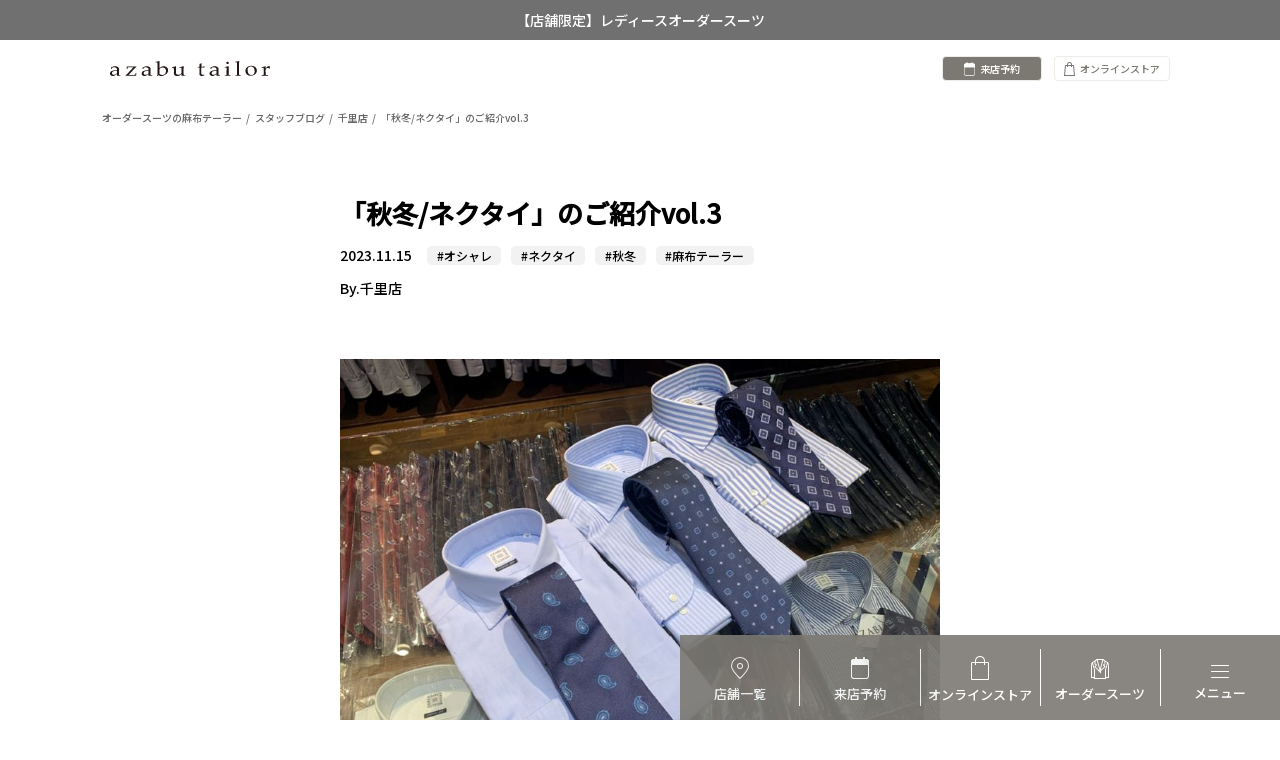

--- FILE ---
content_type: text/html; charset=UTF-8
request_url: https://www.azabutailor.com/blogs/senri/2023/11/15/%E3%80%8C%E7%A7%8B%E5%86%AC-%E3%83%8D%E3%82%AF%E3%82%BF%E3%82%A4%E3%80%8D%E3%81%AE%E3%81%94%E7%B4%B9%E4%BB%8Bvol-3/
body_size: 116527
content:
<!DOCTYPE html>
<html lang="ja" xmlns="http://www.w3.org/1999/xhtml" xmlns:og="http://ogp.me/ns#" xmlns:fb="http://www.facebook.com/2008/fbml">

<head>
	<meta charset="UTF-8">

	<link rel="dns-prefetch" href="//ajax.googleapis.com">
	<link rel="dns-prefetch" href="//connect.facebook.net">
	<link rel="dns-prefetch" href="//platform.twitter.com">
	<link href="https://fonts.googleapis.com/css2?family=Noto+Sans+JP:wght@500&display=swap" rel="stylesheet">
	<meta name="viewport" content="width=device-width, initial-scale=1, maximum-scale=1">
	<!-- <meta name="apple-mobile-web-app-capable" content="yes">
<meta name="apple-mobile-web-app-status-bar-style" content="black"> -->

	<meta property="fb:app_id" content="1101245366635554">
<meta property="og:locale" content="ja_JP">
     <meta property="og:type" content="article">
<meta property="og:description" content="麻布テーラー千里店ブログをご覧いただき、有難うございます。 新作ネクタイ（小紋柄）スタッフ和田のおすすめ3点をご紹介いたします。 ネクタイ￥7,150円（税込み …">
<meta property="og:title" content="「秋冬/ネクタイ」のご紹介vol.3">
<meta property="og:url" content="https://www.azabutailor.com/blogs/senri/2023/11/15/%e3%80%8c%e7%a7%8b%e5%86%ac-%e3%83%8d%e3%82%af%e3%82%bf%e3%82%a4%e3%80%8d%e3%81%ae%e3%81%94%e7%b4%b9%e4%bb%8bvol-3/">
<meta property="og:site_name" content="オーダースーツの麻布テーラー">
<meta property="og:image" content="https://www.azabutailor.com/blogs/senri/files/2023/11/IMG_8643-350x350.jpg">
<!-- <meta name="twitter:card" content="summary">
<meta name="twitter:site" content=""> -->
<!-- <link rel="apple-touch-icon" size="76x76" href="https://www.azabutailor.com/blogs/senri/wp-content/themes/azabutailor-blogs/images/icon-sui-76x76.png">
<link rel="apple-touch-icon" size="120x120" href="https://www.azabutailor.com/blogs/senri/wp-content/themes/azabutailor-blogs/images/icon-sui-120x120.png">
<link rel="apple-touch-icon" size="180x180" href="https://www.azabutailor.com/blogs/senri/wp-content/themes/azabutailor-blogs/images/icon-sui-180x180.png"> -->
	<link rel="alternate" hreflang="ja" href="https://www.azabutailor.com/" />
	<link rel="shortcut icon" href="https://www.azabutailor.com/favicon.ico">
	<link rel="stylesheet" href="/assets/css/style.css?1201" />
	<link rel="stylesheet" href="https://www.azabutailor.com/blogs/wp-content/themes/azabutailor-blogs/css/renew_overwrite.css?1201" />
	<noscript>
		<link rel="stylesheet" href="https://www.azabutailor.com/blogs/senri/wp-content/themes/azabutailor-blogs/fallback/noscript.css" media="screen">
	</noscript>
	<title>「秋冬/ネクタイ」のご紹介vol.3｜千里店のスタッフブログ｜オーダースーツ・シャツの麻布テーラー｜azabu tailor</title>
<meta name='robots' content='max-image-preview:large' />
<link rel='dns-prefetch' href='//ajax.googleapis.com' />
<link rel='dns-prefetch' href='//s.w.org' />
<link rel="alternate" type="application/rss+xml" title="千里店 &raquo; フィード" href="https://www.azabutailor.com/blogs/senri/feed/" />
<link rel="alternate" type="application/rss+xml" title="千里店 &raquo; コメントフィード" href="https://www.azabutailor.com/blogs/senri/comments/feed/" />
<link rel="alternate" type="application/rss+xml" title="千里店 &raquo; 「秋冬/ネクタイ」のご紹介vol.3 のコメントのフィード" href="https://www.azabutailor.com/blogs/senri/2023/11/15/%e3%80%8c%e7%a7%8b%e5%86%ac-%e3%83%8d%e3%82%af%e3%82%bf%e3%82%a4%e3%80%8d%e3%81%ae%e3%81%94%e7%b4%b9%e4%bb%8bvol-3/feed/" />
<link rel='stylesheet' id='wp-block-library-css'  href='https://www.azabutailor.com/blogs/senri/wp-includes/css/dist/block-library/style.min.css' type='text/css' media='all' />
<style id='global-styles-inline-css' type='text/css'>
body{--wp--preset--color--black: #000000;--wp--preset--color--cyan-bluish-gray: #abb8c3;--wp--preset--color--white: #ffffff;--wp--preset--color--pale-pink: #f78da7;--wp--preset--color--vivid-red: #cf2e2e;--wp--preset--color--luminous-vivid-orange: #ff6900;--wp--preset--color--luminous-vivid-amber: #fcb900;--wp--preset--color--light-green-cyan: #7bdcb5;--wp--preset--color--vivid-green-cyan: #00d084;--wp--preset--color--pale-cyan-blue: #8ed1fc;--wp--preset--color--vivid-cyan-blue: #0693e3;--wp--preset--color--vivid-purple: #9b51e0;--wp--preset--gradient--vivid-cyan-blue-to-vivid-purple: linear-gradient(135deg,rgba(6,147,227,1) 0%,rgb(155,81,224) 100%);--wp--preset--gradient--light-green-cyan-to-vivid-green-cyan: linear-gradient(135deg,rgb(122,220,180) 0%,rgb(0,208,130) 100%);--wp--preset--gradient--luminous-vivid-amber-to-luminous-vivid-orange: linear-gradient(135deg,rgba(252,185,0,1) 0%,rgba(255,105,0,1) 100%);--wp--preset--gradient--luminous-vivid-orange-to-vivid-red: linear-gradient(135deg,rgba(255,105,0,1) 0%,rgb(207,46,46) 100%);--wp--preset--gradient--very-light-gray-to-cyan-bluish-gray: linear-gradient(135deg,rgb(238,238,238) 0%,rgb(169,184,195) 100%);--wp--preset--gradient--cool-to-warm-spectrum: linear-gradient(135deg,rgb(74,234,220) 0%,rgb(151,120,209) 20%,rgb(207,42,186) 40%,rgb(238,44,130) 60%,rgb(251,105,98) 80%,rgb(254,248,76) 100%);--wp--preset--gradient--blush-light-purple: linear-gradient(135deg,rgb(255,206,236) 0%,rgb(152,150,240) 100%);--wp--preset--gradient--blush-bordeaux: linear-gradient(135deg,rgb(254,205,165) 0%,rgb(254,45,45) 50%,rgb(107,0,62) 100%);--wp--preset--gradient--luminous-dusk: linear-gradient(135deg,rgb(255,203,112) 0%,rgb(199,81,192) 50%,rgb(65,88,208) 100%);--wp--preset--gradient--pale-ocean: linear-gradient(135deg,rgb(255,245,203) 0%,rgb(182,227,212) 50%,rgb(51,167,181) 100%);--wp--preset--gradient--electric-grass: linear-gradient(135deg,rgb(202,248,128) 0%,rgb(113,206,126) 100%);--wp--preset--gradient--midnight: linear-gradient(135deg,rgb(2,3,129) 0%,rgb(40,116,252) 100%);--wp--preset--duotone--dark-grayscale: url('#wp-duotone-dark-grayscale');--wp--preset--duotone--grayscale: url('#wp-duotone-grayscale');--wp--preset--duotone--purple-yellow: url('#wp-duotone-purple-yellow');--wp--preset--duotone--blue-red: url('#wp-duotone-blue-red');--wp--preset--duotone--midnight: url('#wp-duotone-midnight');--wp--preset--duotone--magenta-yellow: url('#wp-duotone-magenta-yellow');--wp--preset--duotone--purple-green: url('#wp-duotone-purple-green');--wp--preset--duotone--blue-orange: url('#wp-duotone-blue-orange');--wp--preset--font-size--small: 13px;--wp--preset--font-size--medium: 20px;--wp--preset--font-size--large: 36px;--wp--preset--font-size--x-large: 42px;}.has-black-color{color: var(--wp--preset--color--black) !important;}.has-cyan-bluish-gray-color{color: var(--wp--preset--color--cyan-bluish-gray) !important;}.has-white-color{color: var(--wp--preset--color--white) !important;}.has-pale-pink-color{color: var(--wp--preset--color--pale-pink) !important;}.has-vivid-red-color{color: var(--wp--preset--color--vivid-red) !important;}.has-luminous-vivid-orange-color{color: var(--wp--preset--color--luminous-vivid-orange) !important;}.has-luminous-vivid-amber-color{color: var(--wp--preset--color--luminous-vivid-amber) !important;}.has-light-green-cyan-color{color: var(--wp--preset--color--light-green-cyan) !important;}.has-vivid-green-cyan-color{color: var(--wp--preset--color--vivid-green-cyan) !important;}.has-pale-cyan-blue-color{color: var(--wp--preset--color--pale-cyan-blue) !important;}.has-vivid-cyan-blue-color{color: var(--wp--preset--color--vivid-cyan-blue) !important;}.has-vivid-purple-color{color: var(--wp--preset--color--vivid-purple) !important;}.has-black-background-color{background-color: var(--wp--preset--color--black) !important;}.has-cyan-bluish-gray-background-color{background-color: var(--wp--preset--color--cyan-bluish-gray) !important;}.has-white-background-color{background-color: var(--wp--preset--color--white) !important;}.has-pale-pink-background-color{background-color: var(--wp--preset--color--pale-pink) !important;}.has-vivid-red-background-color{background-color: var(--wp--preset--color--vivid-red) !important;}.has-luminous-vivid-orange-background-color{background-color: var(--wp--preset--color--luminous-vivid-orange) !important;}.has-luminous-vivid-amber-background-color{background-color: var(--wp--preset--color--luminous-vivid-amber) !important;}.has-light-green-cyan-background-color{background-color: var(--wp--preset--color--light-green-cyan) !important;}.has-vivid-green-cyan-background-color{background-color: var(--wp--preset--color--vivid-green-cyan) !important;}.has-pale-cyan-blue-background-color{background-color: var(--wp--preset--color--pale-cyan-blue) !important;}.has-vivid-cyan-blue-background-color{background-color: var(--wp--preset--color--vivid-cyan-blue) !important;}.has-vivid-purple-background-color{background-color: var(--wp--preset--color--vivid-purple) !important;}.has-black-border-color{border-color: var(--wp--preset--color--black) !important;}.has-cyan-bluish-gray-border-color{border-color: var(--wp--preset--color--cyan-bluish-gray) !important;}.has-white-border-color{border-color: var(--wp--preset--color--white) !important;}.has-pale-pink-border-color{border-color: var(--wp--preset--color--pale-pink) !important;}.has-vivid-red-border-color{border-color: var(--wp--preset--color--vivid-red) !important;}.has-luminous-vivid-orange-border-color{border-color: var(--wp--preset--color--luminous-vivid-orange) !important;}.has-luminous-vivid-amber-border-color{border-color: var(--wp--preset--color--luminous-vivid-amber) !important;}.has-light-green-cyan-border-color{border-color: var(--wp--preset--color--light-green-cyan) !important;}.has-vivid-green-cyan-border-color{border-color: var(--wp--preset--color--vivid-green-cyan) !important;}.has-pale-cyan-blue-border-color{border-color: var(--wp--preset--color--pale-cyan-blue) !important;}.has-vivid-cyan-blue-border-color{border-color: var(--wp--preset--color--vivid-cyan-blue) !important;}.has-vivid-purple-border-color{border-color: var(--wp--preset--color--vivid-purple) !important;}.has-vivid-cyan-blue-to-vivid-purple-gradient-background{background: var(--wp--preset--gradient--vivid-cyan-blue-to-vivid-purple) !important;}.has-light-green-cyan-to-vivid-green-cyan-gradient-background{background: var(--wp--preset--gradient--light-green-cyan-to-vivid-green-cyan) !important;}.has-luminous-vivid-amber-to-luminous-vivid-orange-gradient-background{background: var(--wp--preset--gradient--luminous-vivid-amber-to-luminous-vivid-orange) !important;}.has-luminous-vivid-orange-to-vivid-red-gradient-background{background: var(--wp--preset--gradient--luminous-vivid-orange-to-vivid-red) !important;}.has-very-light-gray-to-cyan-bluish-gray-gradient-background{background: var(--wp--preset--gradient--very-light-gray-to-cyan-bluish-gray) !important;}.has-cool-to-warm-spectrum-gradient-background{background: var(--wp--preset--gradient--cool-to-warm-spectrum) !important;}.has-blush-light-purple-gradient-background{background: var(--wp--preset--gradient--blush-light-purple) !important;}.has-blush-bordeaux-gradient-background{background: var(--wp--preset--gradient--blush-bordeaux) !important;}.has-luminous-dusk-gradient-background{background: var(--wp--preset--gradient--luminous-dusk) !important;}.has-pale-ocean-gradient-background{background: var(--wp--preset--gradient--pale-ocean) !important;}.has-electric-grass-gradient-background{background: var(--wp--preset--gradient--electric-grass) !important;}.has-midnight-gradient-background{background: var(--wp--preset--gradient--midnight) !important;}.has-small-font-size{font-size: var(--wp--preset--font-size--small) !important;}.has-medium-font-size{font-size: var(--wp--preset--font-size--medium) !important;}.has-large-font-size{font-size: var(--wp--preset--font-size--large) !important;}.has-x-large-font-size{font-size: var(--wp--preset--font-size--x-large) !important;}
</style>
<link rel='stylesheet' id='wp-pagenavi-css'  href='https://www.azabutailor.com/blogs/senri/wp-content/plugins/wp-pagenavi/pagenavi-css.css?ver=2.70' type='text/css' media='all' />
<link rel='stylesheet' id='cuspcss-css'  href='https://www.azabutailor.com/common/cusp.lite.css' type='text/css' media='all' />
<link rel='stylesheet' id='blogcss-css'  href='https://www.azabutailor.com/blogs/senri/wp-content/themes/azabutailor-blogs/blogs.css' type='text/css' media='all' />
<script type='text/javascript' src='//ajax.googleapis.com/ajax/libs/jquery/1.11.2/jquery.min.js?ver=1.11.2' id='jquery-js'></script>
<link rel="https://api.w.org/" href="https://www.azabutailor.com/blogs/senri/wp-json/" /><link rel="alternate" type="application/json" href="https://www.azabutailor.com/blogs/senri/wp-json/wp/v2/posts/12707" /><link rel="canonical" href="https://www.azabutailor.com/blogs/senri/2023/11/15/%e3%80%8c%e7%a7%8b%e5%86%ac-%e3%83%8d%e3%82%af%e3%82%bf%e3%82%a4%e3%80%8d%e3%81%ae%e3%81%94%e7%b4%b9%e4%bb%8bvol-3/" />
<link rel='shortlink' href='https://www.azabutailor.com/blogs/senri/?p=12707' />
<link rel="alternate" type="application/json+oembed" href="https://www.azabutailor.com/blogs/senri/wp-json/oembed/1.0/embed?url=https%3A%2F%2Fwww.azabutailor.com%2Fblogs%2Fsenri%2F2023%2F11%2F15%2F%25e3%2580%258c%25e7%25a7%258b%25e5%2586%25ac-%25e3%2583%258d%25e3%2582%25af%25e3%2582%25bf%25e3%2582%25a4%25e3%2580%258d%25e3%2581%25ae%25e3%2581%2594%25e7%25b4%25b9%25e4%25bb%258bvol-3%2F" />
<link rel="alternate" type="text/xml+oembed" href="https://www.azabutailor.com/blogs/senri/wp-json/oembed/1.0/embed?url=https%3A%2F%2Fwww.azabutailor.com%2Fblogs%2Fsenri%2F2023%2F11%2F15%2F%25e3%2580%258c%25e7%25a7%258b%25e5%2586%25ac-%25e3%2583%258d%25e3%2582%25af%25e3%2582%25bf%25e3%2582%25a4%25e3%2580%258d%25e3%2581%25ae%25e3%2581%2594%25e7%25b4%25b9%25e4%25bb%258bvol-3%2F&#038;format=xml" />
<style type="text/css">.recentcomments a{display:inline !important;padding:0 !important;margin:0 !important;}</style>		<!--[if lt IE 9]>
	<link rel="stylesheet" type="text/css" href="https://www.azabutailor.com/blogs/senri/wp-content/themes/azabutailor-blogs/fallback/fallback.css">
	<script type="text/javascript" src="https://www.azabutailor.com/blogs/senri/wp-content/themes/azabutailor-blogs/fallback/html5shiv.js"></script>
	<script type="text/javascript">document.createElement('main');</script>
<![endif]-->
</head>

<body class="post-template-default single single-post postid-12707 single-format-standard">
	<svg class="defs" version="1.1" xmlns="http://www.w3.org/2000/svg" xmlns:xlink="http://www.w3.org/1999/xlink">
<defs>
<symbol id="icon-share" viewBox="0 0 32 32">
	<path class="path1" d="M24 20.8c-1.101 0-2.109 0.373-2.918 0.995l-8.35-5.010c0.040-0.256 0.069-0.518 0.069-0.786 0-0.269-0.029-0.53-0.069-0.786l8.35-5.010c0.81 0.622 1.818 0.995 2.918 0.995 2.65 0 4.8-2.149 4.8-4.8s-2.15-4.8-4.8-4.8-4.8 2.149-4.8 4.8c0 0.267 0.029 0.53 0.070 0.786l-8.35 5.011c-0.81-0.624-1.819-0.997-2.92-0.997-2.651 0-4.8 2.149-4.8 4.8 0 2.65 2.149 4.8 4.8 4.8 1.101 0 2.11-0.373 2.92-0.995l8.35 5.010c-0.042 0.256-0.070 0.517-0.070 0.786 0 2.65 2.15 4.8 4.8 4.8s4.8-2.15 4.8-4.8-2.15-4.8-4.8-4.8z"></path>
</symbol>
<symbol id="icon-mail" viewBox="0 0 32 32">
	<path class="path1" d="M2.55 8.458c0.781 0.421 11.598 6.23 12.002 6.446 0.402 0.216 0.923 0.32 1.448 0.32 0.526 0 1.048-0.104 1.45-0.322 0.403-0.216 11.219-6.026 12-6.446 0.782-0.419 1.522-1.736 0.086-1.736h-27.070c-1.435 0-0.698 1.317 0.085 1.738zM29.781 11.658c-0.888 0.464-11.787 6.162-12.331 6.446s-0.923 0.322-1.45 0.322c-0.525 0-0.904-0.037-1.448-0.322s-11.445-5.984-12.331-6.446c-0.626-0.326-0.621 0.056-0.621 0.35s0 11.736 0 11.736c0 0.672 0.894 1.536 1.587 1.536h25.627c0.694 0 1.586-0.864 1.586-1.534 0 0 0-11.442 0-11.736 0-0.296 0.006-0.678-0.619-0.352z"></path>
</symbol>
<symbol id="icon-eye" viewBox="0 0 32 32">
	<path class="path1" d="M16 6c-6.979 0-13.028 4.064-16 10 2.972 5.936 9.021 10 16 10s13.027-4.064 16-10c-2.972-5.936-9.021-10-16-10zM23.889 11.303c1.88 1.199 3.473 2.805 4.67 4.697-1.197 1.891-2.79 3.498-4.67 4.697-2.362 1.507-5.090 2.303-7.889 2.303s-5.527-0.796-7.889-2.303c-1.88-1.199-3.473-2.805-4.67-4.697 1.197-1.891 2.79-3.498 4.67-4.697 0.122-0.078 0.246-0.154 0.371-0.228-0.311 0.854-0.482 1.776-0.482 2.737 0 4.418 3.582 8 8 8s8-3.582 8-8c0-0.962-0.17-1.883-0.482-2.737 0.124 0.074 0.248 0.15 0.371 0.228zM16 12.813c0 1.657-1.343 3-3 3s-3-1.343-3-3 1.343-3 3-3 3 1.343 3 3z"></path>
</symbol>
<symbol id="icon-heart" viewBox="0 0 32 32">
	<path class="path1" d="M27.502 6.642c-2.675-2.456-7.013-2.456-9.688 0l-1.814 1.667-1.816-1.667c-2.675-2.456-7.011-2.456-9.686 0-3.010 2.762-3.010 7.238 0 10.002l11.502 10.557 11.502-10.557c3.010-2.763 3.010-7.24 0-10.002z"></path>
</symbol>
<symbol id="icon-comment" viewBox="0 0 32 32">
	<path class="path1" d="M25.6 4.8h-19.2c-1.76 0-3.2 1.44-3.2 3.2v11.2c0 1.76 1.44 3.2 3.2 3.2h6.4l6.4 4.8v-4.8h6.4c1.76 0 3.2-1.44 3.2-3.2v-11.2c0-1.76-1.44-3.2-3.2-3.2z"></path>
</symbol>
<symbol id="icon-search" viewBox="0 0 32 32">
	<path class="path1" d="M28.072 24.749l-6.046-6.046c0.912-1.499 1.437-3.256 1.437-5.139 0-5.466-4.738-10.203-10.205-10.203-5.466 0-9.898 4.432-9.898 9.898 0 5.467 4.736 10.205 10.203 10.205 1.818 0 3.52-0.493 4.984-1.349l6.078 6.080c0.597 0.595 1.56 0.595 2.154 0l1.509-1.507c0.594-0.595 0.378-1.344-0.216-1.938zM6.406 13.258c0-3.784 3.067-6.853 6.851-6.853 3.786 0 7.158 3.373 7.158 7.158s-3.067 6.853-6.853 6.853-7.157-3.373-7.157-7.158z"></path>
</symbol>
<symbol id="icon-rss" viewBox="0 0 32 32">
	<path class="path1" d="M3.203 4.478v3.789c11.338 0 20.528 9.192 20.528 20.53h3.79c0-13.43-10.888-24.318-24.318-24.318zM3.203 12.058v3.79c7.152 0 12.95 5.797 12.95 12.949h3.787c0-9.243-7.493-16.739-16.738-16.739zM6.835 21.533c-2.005 0-3.632 1.627-3.632 3.634s1.627 3.632 3.632 3.632c2.006 0 3.634-1.626 3.634-3.632s-1.627-3.634-3.634-3.634z"></path>
</symbol>
<symbol id="icon-cross" viewBox="0 0 48 48">
	<path d="M38 12.83L35.17 10 24 21.17 12.83 10 10 12.83 21.17 24 10 35.17 12.83 38 24 26.83 35.17 38 38 35.17 26.83 24z"/>
</symbol>
<symbol id="icon-minus" viewBox="0 0 32 32">
	<path class="path1" d="M16 2.56c-7.424 0-13.44 6.019-13.44 13.44 0 7.424 6.018 13.44 13.44 13.44s13.44-6.018 13.44-13.44c0-7.422-6.018-13.44-13.44-13.44zM24.080 14.365v3.272h-16.16v-3.272h16.16z"></path>
</symbol>
<symbol id="icon-plus" viewBox="0 0 32 32">
	<path class="path1" d="M16 2.56c-7.424 0-13.44 6.019-13.44 13.44 0 7.424 6.018 13.44 13.44 13.44s13.44-6.018 13.44-13.44c0-7.422-6.018-13.44-13.44-13.44zM17.635 17.635v6.443h-3.27v-6.443h-6.445v-3.27h6.443v-6.445h3.272v6.443h6.443v3.272h-6.443z"></path>
</symbol>
<symbol id="icon-info" viewBox="0 0 32 32">
	<path class="path1" d="M15.803 1.282c-8.128 0.109-14.63 6.787-14.522 14.917 0.109 8.125 6.787 14.629 14.915 14.52s14.63-6.787 14.522-14.917c-0.107-8.126-6.787-14.629-14.915-14.52zM17.435 6.187c1.496 0 1.938 0.867 1.938 1.861 0 1.24-0.994 2.387-2.688 2.387-1.418 0-2.091-0.714-2.051-1.891 0-0.994 0.832-2.357 2.802-2.357zM13.598 25.2c-1.022 0-1.771-0.621-1.056-3.35l1.173-4.838c0.203-0.776 0.237-1.086 0-1.086-0.306 0-1.634 0.536-2.419 1.064l-0.51-0.837c2.488-2.077 5.349-3.296 6.574-3.296 1.022 0 1.192 1.21 0.682 3.070l-1.344 5.088c-0.237 0.899-0.134 1.21 0.102 1.21 0.306 0 1.312-0.371 2.301-1.149l0.578 0.776c-2.418 2.418-5.056 3.349-6.080 3.349z"></path>
</symbol>
<symbol id="icon-question" viewBox="0 0 32 32">
	<path class="path1" d="M22.544 3.574c-1.826-1.317-4.115-1.974-6.874-1.974-2.099 0-3.869 0.464-5.307 1.389-2.283 1.45-3.496 3.91-3.643 7.382h5.29c0-1.011 0.294-1.986 0.885-2.923s1.592-1.406 3.005-1.406c1.435 0 2.426 0.381 2.966 1.141 0.542 0.763 0.813 1.606 0.813 2.531 0 0.805-0.403 1.541-0.89 2.211-0.267 0.39-0.621 0.749-1.058 1.078 0 0-2.869 1.84-4.13 3.318-0.731 0.858-0.797 2.141-0.861 3.982-0.005 0.131 0.045 0.402 0.504 0.402s3.707 0 4.115 0 0.493-0.302 0.499-0.435c0.029-0.67 0.104-1.013 0.227-1.4 0.232-0.731 0.859-1.37 1.566-1.918l1.456-1.005c1.314-1.024 2.363-1.864 2.826-2.523 0.79-1.085 1.346-2.419 1.346-4.002 0-2.584-0.914-4.533-2.736-5.848zM15.586 23.878c-1.824-0.054-3.328 1.206-3.386 3.184-0.058 1.976 1.373 3.282 3.197 3.336 1.904 0.056 3.368-1.165 3.426-3.141 0.056-1.978-1.333-3.323-3.237-3.379z"></path>
</symbol>
<symbol id="icon-twitter" viewBox="0 0 32 32">
	<path class="path1" d="M31.52 6.869c-1.085 0.482-2.248 0.805-3.47 0.952 1.248-0.747 2.206-1.931 2.656-3.341-1.166 0.691-2.459 1.195-3.834 1.466-1.102-1.174-2.672-1.907-4.41-1.907-3.336 0-6.040 2.704-6.040 6.038 0 0.474 0.053 0.934 0.157 1.376-5.019-0.251-9.47-2.656-12.448-6.31-0.522 0.891-0.821 1.93-0.821 3.037 0 2.096 1.067 3.944 2.688 5.027-0.99-0.032-1.922-0.302-2.736-0.755 0 0.026 0 0.050 0 0.075 0 2.926 2.083 5.366 4.845 5.923-0.506 0.138-1.040 0.211-1.592 0.211-0.389 0-0.766-0.037-1.136-0.107 0.768 2.4 3 4.146 5.642 4.194-2.067 1.621-4.67 2.586-7.501 2.586-0.488 0-0.968-0.029-1.44-0.085 2.672 1.714 5.846 2.714 9.259 2.714 11.109 0 17.184-9.203 17.184-17.186 0-0.261-0.005-0.522-0.018-0.781 1.181-0.851 2.203-1.915 3.014-3.126z"></path>
</symbol>
<symbol id="icon-facebook" viewBox="0 0 32 32">
	<path class="path1" d="M24 6.606h-4.57c-0.541 0-1.144 0.71-1.144 1.662v3.299h5.714v4.704h-5.714v14.128h-5.395v-14.126h-4.891v-4.706h4.891v-2.768c0-3.97 2.755-7.2 6.538-7.2h4.571v5.006z"></path>
</symbol>
<symbol id="icon-instagram" viewBox="0 0 24 28">
	<path d="M21.281 22.281v-10.125h-2.109q0.313 0.984 0.313 2.047 0 1.969-1 3.633t-2.719 2.633-3.75 0.969q-3.078 0-5.266-2.117t-2.188-5.117q0-1.062 0.313-2.047h-2.203v10.125q0 0.406 0.273 0.68t0.68 0.273h16.703q0.391 0 0.672-0.273t0.281-0.68zM16.844 13.953q0-1.937-1.414-3.305t-3.414-1.367q-1.984 0-3.398 1.367t-1.414 3.305 1.414 3.305 3.398 1.367q2 0 3.414-1.367t1.414-3.305zM21.281 8.328v-2.578q0-0.438-0.313-0.758t-0.766-0.32h-2.719q-0.453 0-0.766 0.32t-0.313 0.758v2.578q0 0.453 0.313 0.766t0.766 0.313h2.719q0.453 0 0.766-0.313t0.313-0.766zM24 5.078v17.844q0 1.266-0.906 2.172t-2.172 0.906h-17.844q-1.266 0-2.172-0.906t-0.906-2.172v-17.844q0-1.266 0.906-2.172t2.172-0.906h17.844q1.266 0 2.172 0.906t0.906 2.172z"></path>
</symbol>
<symbol id="icon-googleplus" viewBox="0 0 16 16">
	<path d="M5.091 7.147v1.747h2.888c-0.116 0.75-0.872 2.197-2.888 2.197-1.737 0-3.156-1.441-3.156-3.216s1.419-3.216 3.156-3.216c0.991 0 1.65 0.422 2.028 0.784l1.381-1.331c-0.888-0.828-2.037-1.331-3.409-1.331-2.816 0.003-5.091 2.278-5.091 5.094s2.275 5.091 5.091 5.091c2.937 0 4.888-2.066 4.888-4.975 0-0.334-0.037-0.591-0.081-0.844h-4.806z"></path>
	<path d="M16 7h-1.5v-1.5h-1.5v1.5h-1.5v1.5h1.5v1.5h1.5v-1.5h1.5z"></path>
</symbol>
<symbol id="icon-pinterest" viewBox="0 0 32 32">
	<path class="path1" d="M14.586 21.165c-0.84 4.405-1.866 8.629-4.906 10.835-0.938-6.659 1.378-11.659 2.453-16.968-1.834-3.088 0.221-9.299 4.090-7.768 4.76 1.883-4.122 11.477 1.84 12.675 6.226 1.251 8.766-10.8 4.907-14.718-5.578-5.661-16.237-0.131-14.925 7.97 0.318 1.981 2.365 2.582 0.818 5.315-3.57-0.79-4.635-3.606-4.498-7.36 0.221-6.142 5.52-10.443 10.835-11.038 6.723-0.754 13.032 2.467 13.901 8.79 0.981 7.136-3.032 14.866-10.222 14.309-1.947-0.149-2.765-1.114-4.293-2.042z"></path>
</symbol>
<symbol id="icon-hatebu" viewBox="0 0 32 32">
	<path d="M17.313,14.938c1.063-0.688,2.384-1.011,2.979-2.842c0.219-0.672,0.337-1.537,0.292-2.679 C20.505,7.421,19.659,6.256,18.75,5.5C17.725,4.646,16.125,4,12.5,4c-1.625,0-8.583,0-8.583,0v24.25c0,0,8.75-0.083,10.833-0.083 c2.813,0,4.185-0.686,5.554-2.112c1.11-1.158,1.946-2.806,1.946-4.971c0-1.694-0.345-2.987-0.938-3.834 C20.214,15.682,18.5,15.219,17.313,14.938z M8.417,7.833c0,0,3.583,0,4.917,0c1.167,0,1.858,0.56,2.167,1.333 c0.406,1.021,0.25,2.667-0.083,3.25s-0.917,1.417-2,1.417s-5,0-5,0V7.833z M16.917,22.417c-0.417,1-1,1.916-2.417,1.916 s-6.167,0-6.167,0v-6.916c0,0,4.448,0,5.948,0s2.009,0.661,2.531,1.614C17.344,20,17.334,21.417,16.917,22.417z M25.915,22.75 c-1.519,0-2.749,1.23-2.749,2.75c0,1.519,1.23,2.749,2.749,2.749c1.52,0,2.75-1.23,2.75-2.749 C28.665,23.98,27.435,22.75,25.915,22.75z M28,4.333l-4.167,0v16.751H28V4.333z"/>
</symbol>
<symbol id="icon-pocket" viewBox="0 0 32 32">
	<path d="M27.398,4.298H4.301c-0.688,0-1.635,0.602-1.635,2.151v10.495c0,3.011,4.473,10.839,13.333,10.839 c8.861,0,13.077-8.688,13.077-10.839V6.449C29.076,4.987,28.13,4.298,27.398,4.298z M23.64,13.998 c-0.517,0.516-6.944,6.441-7.183,6.625c-0.258,0.199-0.925,0.236-1.291,0c-0.253-0.164-0.667-0.451-1.119-0.903 c-0.451-0.452-5.591-5.419-6.021-5.85c-0.333-0.334-0.645-1.548,0.237-2.43c0.68-0.68,1.989-0.591,2.516-0.064 c0.581,0.58,5.032,4.925,5.032,4.925s4.71-4.473,5.162-4.925c0.56-0.56,1.848-0.603,2.516,0.064 C24.231,12.18,24.155,13.481,23.64,13.998z"/>
</symbol>
<symbol id="icon-quillpen" viewBox="0 0 32 32">
	<path d="M12 18.333c0 0 6.373-3.824 9.961-2.313 0.744-1.133 1.477-2.354 2.194-3.601-3.51-0.86-8.155-0.086-8.155-0.086s5.944-3.566 9.583-2.45c0.73-1.316 1.439-2.614 2.124-3.822-2.899-0.196-5.707 0.272-5.707 0.272s3.723-2.234 7.081-2.612c1.056-1.714 2.037-3.059 2.919-3.721-17.531 0-28 20-32 32h2l6-10c0 0 2 2 8 0 1.421-0.474 2.842-1.789 4.237-3.56-3.519-0.892-8.237-0.106-8.237-0.106z"></path>
</symbol>
	<symbol id="sitemap" viewBox="0 0 36 9">
		<path d="M3.352,3.423c-0.63-0.31-0.952-0.56-0.952-1.024c0-0.409,0.291-0.75,0.779-0.75c0.626,0,0.839,0.524,0.989,0.992l0.291-0.056c-0.065-0.48-0.117-0.798-0.149-1.064C4.102,1.454,3.723,1.335,3.299,1.335c-1.041,0-1.659,0.623-1.659,1.405c0,0.77,0.626,1.171,1.288,1.496c0.561,0.29,0.936,0.568,0.936,1.048c0,0.496-0.315,0.822-0.811,0.822c-0.755,0-1.126-0.79-1.255-1.246L1.499,4.944c0.056,0.449,0.149,1.024,0.222,1.219c0.093,0.04,0.222,0.099,0.432,0.155c0.206,0.056,0.452,0.107,0.743,0.107c1.066,0,1.776-0.643,1.776-1.473C4.672,4.162,4.054,3.765,3.352,3.423z M7.326,5.464V2.887C6.947,3.018,6.507,3.114,6.063,3.169v0.238c0.412,0.063,0.452,0.079,0.452,0.56v1.496c0,0.512-0.057,0.544-0.505,0.603v0.25h1.828v-0.25C7.367,6.007,7.326,5.968,7.326,5.464z M6.862,2.383c0.282,0,0.488-0.222,0.488-0.472c0-0.278-0.206-0.488-0.48-0.488c-0.262,0-0.492,0.21-0.492,0.488C6.378,2.161,6.608,2.383,6.862,2.383z M10.683,5.884c-0.174,0-0.428-0.087-0.428-0.675V3.36h0.743c0.117-0.068,0.133-0.294,0.056-0.377h-0.799V1.951l-0.117-0.04L9.436,2.463v0.52H9.122L8.908,3.261L8.94,3.36h0.496v2.112c0,0.651,0.315,0.937,0.844,0.937c0.073,0,0.19-0.036,0.331-0.091l0.569-0.27l-0.073-0.266C10.99,5.837,10.841,5.884,10.683,5.884z M15.219,4.098c0.008-0.619-0.521-1.203-1.199-1.203h-0.008c-0.396,0-0.807,0.21-1.13,0.536c-0.307,0.31-0.549,0.79-0.549,1.357c0,0.877,0.565,1.62,1.538,1.62c0.299,0,0.852-0.147,1.316-0.766L15.045,5.44c-0.262,0.234-0.545,0.341-0.852,0.341c-0.537,0-1.041-0.417-1.057-1.278c0.811-0.032,1.752-0.103,1.885-0.127C15.187,4.356,15.219,4.261,15.219,4.098z M14.246,4.114c-0.375,0.016-0.714,0.024-1.078,0.024c0.085-0.576,0.371-0.925,0.694-0.925c0.339,0,0.557,0.365,0.549,0.746C14.412,4.082,14.367,4.114,14.246,4.114z M24.54,5.229l-0.069-2.759c-0.016-0.667,0.008-0.691,0.638-0.746V1.447h-1.453L22.103,4.88l-1.513-3.433h-1.465v0.278c0.662,0.056,0.71,0.115,0.646,0.977l-0.117,1.56c-0.057,0.746-0.097,1.104-0.145,1.35c-0.052,0.294-0.194,0.381-0.613,0.421v0.286h1.82V6.031c-0.505-0.04-0.67-0.103-0.694-0.437C20,5.348,20,5.023,20.036,4.4l0.089-2.04h0.032l1.554,3.902h0.226l1.703-3.993h0.024l0.016,2.961c0.008,0.714-0.016,0.746-0.613,0.81v0.278h2.127V6.039C24.581,5.976,24.556,5.944,24.54,5.229z M29.358,5.821c-0.117,0-0.238-0.107-0.238-0.456V4.058c0-0.393-0.077-0.699-0.375-0.937c-0.19-0.155-0.42-0.226-0.71-0.226c-0.444,0.087-0.957,0.365-1.207,0.536c-0.166,0.123-0.254,0.21-0.254,0.333c0,0.202,0.246,0.365,0.42,0.365c0.133,0,0.234-0.056,0.283-0.218c0.057-0.222,0.133-0.401,0.214-0.504c0.085-0.091,0.173-0.139,0.299-0.139c0.331,0,0.537,0.286,0.537,0.766v0.159c-0.174,0.155-0.767,0.361-1.207,0.504c-0.404,0.155-0.601,0.369-0.601,0.758c0,0.48,0.396,0.953,0.989,0.953c0.19,0,0.545-0.254,0.844-0.448c0.04,0.095,0.093,0.202,0.198,0.302c0.093,0.079,0.242,0.147,0.408,0.147l0.759-0.409l-0.081-0.25C29.556,5.781,29.459,5.821,29.358,5.821z M28.325,5.674c-0.133,0.107-0.299,0.187-0.456,0.187c-0.206,0-0.492-0.163-0.492-0.552c0-0.258,0.137-0.397,0.396-0.52c0.157-0.083,0.396-0.202,0.561-0.278L28.325,5.674z M32.53,6.408c0.985-0.206,1.861-0.937,1.861-2.06c0-0.73-0.496-1.453-1.364-1.453c-0.113,0-0.254,0.048-0.371,0.123l-0.609,0.365V2.82c-0.448,0.139-0.904,0.278-1.292,0.333v0.246c0.424,0.056,0.472,0.071,0.472,0.52v3.303c0,0.449-0.048,0.488-0.529,0.54V8.02h1.966V7.762c-0.585-0.06-0.617-0.099-0.617-0.572V6.293C32.142,6.349,32.324,6.396,32.53,6.408z M32.045,3.673c0.145-0.119,0.388-0.234,0.593-0.234c0.44,0,0.908,0.373,0.908,1.242c0,0.869-0.388,1.334-0.868,1.334c-0.222,0-0.496-0.147-0.634-0.294V3.673z"/>
	</symbol>
	<symbol id="member" viewBox="0 0 36 9">
		<path d="M4.134,5.12C4.097,5.362,3.971,5.961,3.915,6.143H0.829V5.911c0.53-0.046,0.589-0.079,0.589-0.596V2.908c0-0.53-0.06-0.563-0.513-0.596V2.08h2.861c0.007,0.116,0.033,0.563,0.063,0.924L3.584,3.037c-0.056-0.238-0.129-0.4-0.219-0.523C3.286,2.402,3.114,2.345,2.736,2.345H2.356c-0.215,0-0.238,0.013-0.238,0.218v1.328h0.483c0.523,0,0.583-0.04,0.666-0.467h0.235V4.68H3.266C3.183,4.223,3.124,4.196,2.601,4.196H2.117v1.106c0,0.291,0.043,0.434,0.159,0.497c0.106,0.06,0.325,0.073,0.589,0.073c0.364,0,0.57-0.04,0.706-0.195c0.116-0.129,0.222-0.328,0.324-0.6L4.134,5.12z"/><path d="M6.375,4.922H4.869l0.096-0.434h1.497L6.375,4.922z"/><path d="M10.321,6.143V5.911c0.49-0.053,0.51-0.079,0.503-0.675l-0.013-2.47h-0.02L9.395,6.097H9.209L7.934,2.842H7.908L7.835,4.544c-0.03,0.52-0.03,0.791-0.013,0.997c0.02,0.278,0.155,0.331,0.569,0.364v0.238H6.898V5.905c0.344-0.033,0.46-0.106,0.503-0.351C7.441,5.348,7.474,5.05,7.52,4.428l0.096-1.301C7.67,2.408,7.63,2.359,7.087,2.312V2.08h1.202L9.53,4.944l1.274-2.864h1.192v0.232c-0.517,0.046-0.537,0.066-0.523,0.623l0.057,2.301c0.013,0.596,0.033,0.623,0.536,0.675v0.232H10.321z"/><path d="M14.82,6.219c-0.136,0-0.258-0.056-0.334-0.123c-0.086-0.083-0.129-0.172-0.163-0.251c-0.245,0.162-0.536,0.374-0.692,0.374c-0.487,0-0.811-0.394-0.811-0.795c0-0.324,0.162-0.503,0.493-0.632c0.361-0.119,0.848-0.292,0.99-0.42V4.239c0-0.401-0.169-0.639-0.44-0.639c-0.103,0-0.176,0.04-0.245,0.116c-0.066,0.086-0.129,0.235-0.176,0.421c-0.04,0.136-0.122,0.182-0.231,0.182c-0.143,0-0.345-0.136-0.345-0.305c0-0.103,0.073-0.176,0.209-0.278c0.205-0.143,0.625-0.374,0.99-0.447c0.239,0,0.427,0.06,0.583,0.188c0.245,0.199,0.308,0.454,0.308,0.781v1.089c0,0.292,0.1,0.381,0.196,0.381c0.083,0,0.162-0.033,0.225-0.06l0.066,0.209L14.82,6.219z M14.311,4.637c-0.136,0.062-0.331,0.162-0.46,0.231c-0.212,0.103-0.325,0.219-0.325,0.434c0,0.324,0.235,0.46,0.404,0.46c0.129,0,0.265-0.066,0.375-0.156L14.311,4.637z"/><path d="M19.006,3.425c-0.046,0.109-0.162,0.304-0.261,0.364L18.39,3.762c0.103,0.123,0.162,0.285,0.162,0.497c0,0.663-0.563,0.984-1.139,0.984c-0.093,0-0.202-0.014-0.305-0.03c-0.066,0.05-0.136,0.136-0.136,0.219c0,0.109,0.109,0.238,0.388,0.238c0.222,0,0.414-0.013,0.616-0.013c0.394,0,0.931,0.126,0.931,0.751c0,0.686-0.795,1.255-1.623,1.255c-0.758,0-1.133-0.407-1.133-0.768c0-0.136,0.063-0.242,0.176-0.345c0.123-0.116,0.328-0.258,0.477-0.361c-0.231-0.079-0.367-0.208-0.447-0.337c-0.07-0.096-0.089-0.225-0.089-0.298c0.292-0.116,0.49-0.285,0.589-0.407c-0.325-0.123-0.57-0.42-0.57-0.828c0-0.706,0.646-1.03,1.166-1.03h0.01c0.242,0,0.434,0.053,0.649,0.168c0.298-0.02,0.609-0.053,0.854-0.083L19.006,3.425z M17.496,6.219c-0.298,0-0.434,0.033-0.53,0.126c-0.123,0.103-0.202,0.238-0.202,0.381c0,0.311,0.331,0.583,0.798,0.583c0.51,0,0.808-0.278,0.808-0.623c0-0.212-0.129-0.341-0.312-0.407c-0.155-0.046-0.311-0.06-0.556-0.06H17.496z M17.413,3.524c-0.222,0-0.44,0.251-0.44,0.705c0,0.438,0.195,0.775,0.503,0.775c0.255,0,0.44-0.251,0.44-0.705c0-0.427-0.186-0.775-0.497-0.775H17.413z"/><path d="M21.724,6.219c-0.136,0-0.259-0.056-0.335-0.123c-0.086-0.083-0.129-0.172-0.162-0.251c-0.245,0.162-0.536,0.374-0.692,0.374c-0.486,0-0.811-0.394-0.811-0.795c0-0.324,0.162-0.503,0.493-0.632c0.361-0.119,0.848-0.292,0.99-0.42V4.239c0-0.401-0.169-0.639-0.44-0.639c-0.103,0-0.176,0.04-0.245,0.116c-0.066,0.086-0.129,0.235-0.176,0.421c-0.039,0.136-0.122,0.182-0.231,0.182c-0.143,0-0.345-0.136-0.345-0.305c0-0.103,0.073-0.176,0.209-0.278c0.205-0.143,0.626-0.374,0.99-0.447c0.238,0,0.427,0.06,0.582,0.188c0.245,0.199,0.309,0.454,0.309,0.781v1.089c0,0.292,0.099,0.381,0.195,0.381c0.083,0,0.162-0.033,0.225-0.06l0.066,0.209L21.724,6.219z M21.215,4.637c-0.136,0.062-0.332,0.162-0.461,0.231c-0.212,0.103-0.324,0.219-0.324,0.434c0,0.324,0.235,0.46,0.404,0.46c0.129,0,0.265-0.066,0.374-0.156L21.215,4.637z"/><path d="M25.558,5.309c-0.109,0.305-0.202,0.603-0.291,0.834h-2.143l-0.069-0.103c0.522-0.805,0.977-1.58,1.46-2.407h-0.421c-0.42,0-0.529,0.096-0.698,0.44l-0.09,0.185l-0.208-0.076c0.079-0.278,0.175-0.679,0.235-0.951h0.155c0.043,0.096,0.116,0.129,0.354,0.129h1.477l0.057,0.096c-0.497,0.815-0.951,1.586-1.431,2.414h0.479c0.44,0,0.609-0.103,0.842-0.48l0.089-0.179L25.558,5.309z"/><path d="M26.305,6.143V5.935c0.367-0.05,0.414-0.076,0.414-0.503V4.183c0-0.401-0.033-0.414-0.371-0.467V3.517c0.364-0.046,0.726-0.125,1.036-0.235v2.149c0,0.42,0.033,0.454,0.421,0.503v0.208H26.305z M26.607,2.468c0-0.232,0.188-0.407,0.403-0.407c0.226,0,0.395,0.175,0.395,0.407c0,0.208-0.169,0.394-0.401,0.394C26.796,2.862,26.607,2.676,26.607,2.468z"/><path d="M30.381,6.143V5.935c0.305-0.05,0.338-0.076,0.338-0.483v-1.07c0-0.443-0.176-0.639-0.48-0.639c-0.195,0-0.381,0.103-0.557,0.251v1.483c0,0.387,0.027,0.414,0.338,0.457v0.208h-1.431V5.935c0.395-0.056,0.428-0.076,0.428-0.47V4.17c0-0.38-0.033-0.4-0.352-0.454V3.517c0.345-0.046,0.699-0.125,1.017-0.242v0.474c0.116-0.089,0.245-0.182,0.395-0.278c0.176-0.116,0.317-0.182,0.5-0.182c0.51,0,0.808,0.364,0.808,0.977v1.212c0,0.387,0.04,0.407,0.381,0.457v0.208H30.381z"/><path d="M34.787,5.58c-0.381,0.517-0.835,0.639-1.08,0.639c-0.798,0-1.261-0.619-1.261-1.351c0-0.473,0.198-0.874,0.45-1.132c0.265-0.271,0.603-0.447,0.927-0.447h0.007c0.557,0,0.99,0.486,0.983,1.003c0,0.136-0.026,0.215-0.162,0.232c-0.109,0.02-0.881,0.08-1.547,0.106c0.014,0.718,0.428,1.066,0.868,1.066c0.251,0,0.483-0.09,0.698-0.285L34.787,5.58z M33.131,4.325c0.299,0,0.576-0.006,0.885-0.02c0.099,0,0.136-0.026,0.136-0.129c0.007-0.318-0.173-0.623-0.45-0.623C33.435,3.554,33.201,3.845,33.131,4.325z"/>
	</symbol>
	<symbol id="reserve" viewBox="0 0 36 9">
		<path d="M5.121,3.228C4.899,3.27,4.853,3.303,4.773,3.522c-0.458,1.233-0.5,1.355-0.856,2.451H3.854C3.64,5.376,3.401,4.755,3.183,4.197L2.537,5.972H2.474C2.217,5.217,1.916,4.436,1.668,3.731C1.529,3.333,1.445,3.232,1.232,3.228v-0.08h1.024v0.08C2.042,3.232,1.987,3.27,1.987,3.358c0,0.05,0.017,0.117,0.046,0.197l0.604,1.578l0.437-1.187L2.956,3.631C2.818,3.261,2.767,3.232,2.528,3.228v-0.08H3.64v0.08C3.43,3.232,3.317,3.287,3.317,3.375c0,0.046,0.034,0.143,0.071,0.243l0.6,1.528l0.529-1.423C4.563,3.593,4.589,3.488,4.589,3.4c0-0.113-0.08-0.168-0.294-0.172v-0.08h0.827V3.228z"/><path d="M6.782,5.267C6.619,5.724,6.325,5.968,5.905,5.968c-0.495,0-0.797-0.374-0.797-0.953c0-0.592,0.34-1.02,0.869-1.02c0.26,0,0.449,0.101,0.583,0.29c0.084,0.117,0.126,0.251,0.143,0.479H5.41c0.021,0.319,0.042,0.482,0.193,0.684c0.118,0.155,0.272,0.231,0.466,0.231c0.281,0,0.44-0.13,0.646-0.44L6.782,5.267z M6.275,4.63C6.228,4.289,6.14,4.147,5.863,4.147c-0.235,0-0.399,0.168-0.445,0.483H6.275z"/><path d="M7.981,4.348c0.088-0.214,0.311-0.353,0.566-0.353c0.449,0,0.755,0.403,0.755,0.923c0,0.621-0.428,1.049-0.982,1.049c-0.34,0-0.692-0.134-0.692-0.277v-2.14c0-0.21-0.034-0.244-0.206-0.244c-0.029,0-0.05,0.004-0.071,0.009V3.245l0.126-0.038C7.674,3.148,7.783,3.123,7.96,3.06l0.021,0.009V4.348z M7.981,5.615c0,0.134,0.189,0.218,0.407,0.218c0.164,0,0.298-0.063,0.391-0.181c0.101-0.125,0.155-0.311,0.155-0.554c0-0.252-0.059-0.495-0.164-0.642C8.681,4.331,8.547,4.26,8.396,4.26c-0.223,0-0.416,0.155-0.416,0.332V5.615z"/><path d="M12.449,2.888c0.08-0.092,0.109-0.122,0.202-0.214c0.159,0.117,0.206,0.151,0.348,0.269c0.05,0.038,0.067,0.054,0.067,0.075c0,0.03-0.038,0.051-0.088,0.051c0,0-0.008,0-0.017,0c-0.017-0.004-0.067-0.004-0.143-0.004c-0.281,0.206-0.73,0.5-0.936,0.613c0.092,0.088,0.126,0.151,0.126,0.235c0,0.088-0.029,0.172-0.08,0.227h0.995c0.08-0.092,0.105-0.118,0.189-0.202c0.185,0.13,0.235,0.172,0.395,0.302c0.029,0.021,0.033,0.025,0.046,0.059c0,0.004,0.004,0.012,0.004,0.012c0,0.008-0.021,0.042-0.029,0.046c-0.017,0.013-0.059,0.021-0.105,0.025h-0.084c-0.029,0.004-0.059,0.004-0.092,0.004c-0.39,0.298-0.667,0.47-0.999,0.625l-0.042-0.05c0.332-0.269,0.537-0.474,0.717-0.726h-1.099v0.722c0,0.159,0.004,0.499,0.012,1.028c-0.008,0.164-0.046,0.239-0.151,0.307c-0.059,0.037-0.122,0.059-0.348,0.113c-0.042-0.16-0.092-0.215-0.227-0.26c-0.084-0.029-0.197-0.05-0.608-0.105l0.004-0.067c0.545,0.034,0.575,0.034,0.927,0.042c0.072-0.004,0.092-0.017,0.092-0.075V4.236h-1.322c-0.18,0-0.323,0.008-0.453,0.021l-0.033-0.16c0.159,0.034,0.285,0.042,0.507,0.042h1.624c-0.017-0.021-0.084-0.109-0.197-0.264c-0.155-0.202-0.411-0.441-0.709-0.659l0.042-0.054c0.332,0.146,0.55,0.264,0.814,0.449c0.189-0.147,0.445-0.407,0.634-0.625h-1.792c-0.164,0-0.302,0.004-0.437,0.017l-0.038-0.151c0.181,0.029,0.269,0.038,0.474,0.038H12.449z"/><path d="M14.278,6.258c0.168-0.433,0.248-0.823,0.281-1.343c0.374,0.092,0.386,0.096,0.386,0.134c0,0.038-0.038,0.059-0.13,0.08c-0.13,0.47-0.214,0.684-0.461,1.159L14.278,6.258z M14.357,3.257c0.168,0.071,0.218,0.101,0.344,0.181c0.181-0.315,0.29-0.592,0.344-0.839c0.101,0.034,0.185,0.063,0.235,0.08c0.197,0.063,0.235,0.08,0.235,0.118c0,0.034-0.029,0.046-0.206,0.063c-0.101,0.147-0.134,0.185-0.407,0.487c-0.021,0.025-0.021,0.025-0.126,0.143c0.101,0.071,0.122,0.088,0.164,0.126c0.038,0.042,0.071,0.109,0.071,0.151c0,0.05-0.029,0.151-0.059,0.193c-0.021,0.03-0.042,0.046-0.067,0.046c-0.029,0-0.046-0.021-0.08-0.092c-0.017-0.034-0.105-0.185-0.147-0.248c-0.084-0.126-0.155-0.21-0.327-0.361L14.357,3.257z M15.054,4.563c-0.147,0.029-0.176,0.038-0.491,0.084c-0.013,0.109-0.042,0.159-0.076,0.159c-0.046,0-0.063-0.046-0.134-0.403c0.05,0,0.092,0,0.117,0c0.046,0,0.126-0.004,0.315-0.008c0.126-0.155,0.197-0.251,0.353-0.516c0.231-0.386,0.306-0.537,0.395-0.78c0.084,0.029,0.172,0.059,0.214,0.075c0.168,0.059,0.209,0.084,0.209,0.113c0,0.042-0.05,0.063-0.188,0.067c-0.264,0.377-0.571,0.743-0.86,1.032c0.176-0.008,0.298-0.017,0.73-0.063c-0.059-0.13-0.088-0.18-0.189-0.327l0.046-0.042c0.164,0.138,0.298,0.269,0.391,0.386c0.067,0.076,0.1,0.147,0.1,0.206c0,0.109-0.079,0.227-0.151,0.227c-0.038,0-0.054-0.025-0.088-0.155c-0.017-0.055-0.034-0.105-0.071-0.202c-0.008,0.004-0.134,0.034-0.369,0.088v0.877l0.008,0.982c0,0.009,0,0.017,0,0.024c0,0.043-0.063,0.063-0.206,0.063c-0.042,0-0.059-0.013-0.063-0.046c0.008-0.588,0.008-0.659,0.008-1.024V4.563z M15.52,4.856c0.298,0.365,0.441,0.617,0.441,0.768c0,0.147-0.097,0.319-0.181,0.319c-0.029,0-0.046-0.013-0.059-0.042c-0.008-0.025-0.008-0.025-0.033-0.227c-0.038-0.269-0.105-0.508-0.223-0.789L15.52,4.856z M17.66,3.463c0.084-0.088,0.109-0.113,0.201-0.188c0.105,0.08,0.139,0.105,0.23,0.188c0.034,0.03,0.047,0.05,0.047,0.067c0,0.034-0.042,0.067-0.135,0.105c-0.046,1.2-0.05,1.263-0.097,1.599c-0.042,0.319-0.113,0.634-0.18,0.827c-0.089,0.239-0.248,0.332-0.601,0.356c-0.025-0.138-0.059-0.188-0.168-0.238c-0.079-0.038-0.188-0.063-0.521-0.13l0.005-0.063c0.491,0.046,0.7,0.063,0.848,0.063c0.088,0,0.117-0.021,0.163-0.122c0.139-0.302,0.235-1.2,0.235-2.19V3.56h-1.251c-0.154,0.294-0.251,0.437-0.47,0.713l-0.05-0.038c0.188-0.344,0.298-0.613,0.415-1.028c0.067-0.235,0.101-0.386,0.13-0.608c0.395,0.101,0.466,0.126,0.466,0.168c0,0.034-0.046,0.055-0.168,0.071c-0.13,0.319-0.18,0.432-0.272,0.625H17.66z M16.38,4.101c0.219,0.164,0.382,0.306,0.546,0.486c0.134,0.151,0.172,0.218,0.172,0.319c0,0.138-0.092,0.314-0.168,0.314c-0.029,0-0.05-0.029-0.071-0.092c-0.109-0.34-0.276-0.655-0.524-0.978L16.38,4.101z"/><path d="M19.857,4.588c-0.076,0.265-0.193,0.722-0.244,0.928c-0.041,0.185-0.054,0.251-0.054,0.356c-0.005,0.134-0.009,0.151-0.029,0.185c-0.021,0.029-0.047,0.046-0.08,0.046c-0.071,0-0.13-0.059-0.181-0.189C19.185,5.7,19.135,5.381,19.135,5.07c0-0.386,0.046-0.739,0.188-1.397c0.055-0.26,0.062-0.306,0.062-0.377c0-0.126-0.033-0.227-0.121-0.37c0.097,0.004,0.176,0.059,0.294,0.21c0.096,0.122,0.15,0.239,0.15,0.319c0,0.046,0,0.046-0.066,0.185c-0.202,0.42-0.319,0.919-0.319,1.368c0,0.214,0.017,0.348,0.067,0.521l0.176-0.42l0.227-0.541L19.857,4.588z M20.276,3.828C20.478,3.958,20.608,4,20.818,4c0.146,0,0.306-0.021,0.479-0.059c0-0.08,0-0.147,0-0.185c0-0.47-0.005-0.524-0.06-0.583c-0.05-0.054-0.143-0.083-0.276-0.096c0.059-0.055,0.092-0.067,0.201-0.067c0.093,0,0.206,0.017,0.285,0.038c0.122,0.038,0.185,0.088,0.185,0.151c0,0.029,0,0.034-0.037,0.13c-0.047,0.122-0.071,0.273-0.089,0.562c0.193-0.055,0.315-0.109,0.387-0.172c0.042-0.042,0.055-0.046,0.092-0.046c0.051,0,0.147,0.025,0.197,0.055c0.034,0.017,0.055,0.046,0.055,0.075c0,0.093-0.307,0.218-0.743,0.302c0,0.558,0.013,0.789,0.055,1.142c0.487,0.13,0.692,0.293,0.692,0.537c0,0.088-0.037,0.155-0.084,0.155c-0.033,0-0.062-0.021-0.146-0.105c-0.185-0.189-0.289-0.265-0.453-0.336c0.004,0.038,0.004,0.071,0.004,0.101c0,0.302-0.252,0.482-0.671,0.482c-0.365,0-0.621-0.176-0.621-0.428c0-0.29,0.311-0.474,0.789-0.474c0.079,0,0.138,0.004,0.256,0.013c0-0.038,0-0.063,0-0.071l-0.009-0.449L21.3,4.134c-0.126,0.025-0.248,0.034-0.369,0.034c-0.307,0-0.482-0.076-0.692-0.293L20.276,3.828z M20.919,5.36c-0.332,0-0.537,0.109-0.537,0.293c0,0.147,0.163,0.248,0.411,0.248c0.23,0,0.395-0.067,0.462-0.197c0.042-0.075,0.054-0.138,0.054-0.293C21.191,5.377,21.074,5.36,20.919,5.36z"/><path d="M23.638,4.794c-0.009,0.092-0.013,0.13-0.013,0.188c0,0.5,0.314,0.734,0.99,0.734c0.331,0,0.68-0.059,0.927-0.151c0.025-0.013,0.051-0.017,0.071-0.017c0.063,0,0.16,0.038,0.231,0.084c0.059,0.046,0.092,0.097,0.092,0.147c0,0.063-0.046,0.109-0.134,0.13c-0.193,0.05-0.604,0.083-0.978,0.083c-0.471,0-0.769-0.059-0.979-0.201C23.638,5.658,23.5,5.393,23.5,5.129c0-0.101,0.021-0.214,0.067-0.353L23.638,4.794z M23.768,3.136c0.214,0.143,0.36,0.185,0.642,0.185c0.277,0,0.63-0.05,0.873-0.126c0.029-0.008,0.062-0.017,0.075-0.017c0.109,0,0.252,0.126,0.252,0.218c0,0.071-0.025,0.084-0.307,0.147c-0.163,0.033-0.201,0.05-0.612,0.206c-0.101,0.038-0.101,0.038-0.344,0.143c-0.084,0.034-0.084,0.038-0.164,0.067l-0.029-0.062c0.13-0.076,0.197-0.118,0.307-0.176c0.285-0.155,0.285-0.155,0.353-0.197c-0.093,0.008-0.239,0.012-0.315,0.012c-0.155,0-0.348-0.046-0.478-0.113c-0.109-0.059-0.177-0.117-0.294-0.243L23.768,3.136z"/><path d="M27.158,3.501c0.188,0.188,0.289,0.23,0.562,0.23c0.102,0,0.189-0.008,0.299-0.025c0.012-0.063,0.012-0.063,0.062-0.302c0.025-0.122,0.055-0.298,0.055-0.348c0-0.134-0.097-0.202-0.314-0.218c0.075-0.063,0.121-0.08,0.209-0.08c0.126,0,0.286,0.038,0.395,0.092c0.08,0.038,0.126,0.092,0.126,0.146c0,0.038-0.008,0.055-0.062,0.126c-0.067,0.084-0.147,0.26-0.256,0.558c0.327-0.054,0.612-0.164,0.742-0.277c0.034-0.034,0.046-0.038,0.08-0.038c0.055,0,0.134,0.017,0.197,0.038c0.062,0.025,0.092,0.055,0.092,0.097c0,0.067-0.066,0.122-0.234,0.185c-0.269,0.105-0.571,0.172-0.94,0.214c-0.109,0.424-0.172,0.835-0.181,1.154c0.458-0.243,0.915-0.382,1.264-0.382c0.474,0,0.789,0.244,0.789,0.608c0,0.336-0.239,0.617-0.672,0.793c-0.336,0.134-0.726,0.201-1.226,0.197l-0.004-0.059c0.44-0.075,0.495-0.084,0.654-0.134c0.597-0.18,0.919-0.487,0.919-0.873c0-0.256-0.167-0.403-0.461-0.403c-0.29,0-0.617,0.126-0.932,0.361c-0.126,0.097-0.185,0.159-0.243,0.256c-0.021,0.034-0.055,0.055-0.093,0.055c-0.109,0-0.247-0.185-0.247-0.328c0-0.071,0.138-0.81,0.234-1.242c-0.079,0.008-0.121,0.013-0.176,0.013c-0.34,0-0.524-0.101-0.696-0.382L27.158,3.501z"/><path d="M32.174,2.741c0.143,0.202,0.247,0.273,0.533,0.37c0.079,0.025,0.205,0.059,0.302,0.08c0.071,0.013,0.122,0.042,0.172,0.105c0.063,0.071,0.093,0.134,0.093,0.185s-0.042,0.088-0.101,0.088c-0.013,0-0.034-0.004-0.089-0.013c-0.071-0.008-0.108-0.012-0.205-0.012c-0.206,0-0.529,0.046-0.802,0.117c-0.117,0.029-0.163,0.046-0.193,0.076c-0.029,0.029-0.046,0.071-0.046,0.113c0,0.034,0.009,0.067,0.025,0.122c0.025,0.071,0.029,0.092,0.029,0.134c0,0.021-0.004,0.059-0.013,0.134c-0.029,0.223-0.059,0.571-0.067,0.852c0.508-0.34,0.986-0.521,1.368-0.521c0.47,0,0.802,0.273,0.802,0.655c0,0.386-0.302,0.713-0.827,0.894c-0.285,0.1-0.558,0.147-0.952,0.164L32.19,6.215c0.487-0.079,0.776-0.184,1.054-0.373c0.289-0.206,0.419-0.416,0.419-0.68c0-0.277-0.201-0.458-0.508-0.458c-0.298,0-0.675,0.172-1.003,0.458c-0.113,0.097-0.163,0.155-0.23,0.264C31.88,5.49,31.85,5.511,31.804,5.511c-0.063,0-0.118-0.042-0.185-0.138c-0.055-0.088-0.088-0.164-0.088-0.214c0-0.004,0.008-0.038,0.012-0.067c0.018-0.067,0.025-0.097,0.047-0.252c0.008-0.084,0.029-0.201,0.05-0.348c0.059-0.327,0.076-0.466,0.08-0.554c0-0.146,0.013-0.185,0.067-0.239c0.059-0.063,0.18-0.118,0.432-0.193C32.581,3.4,32.581,3.4,32.715,3.346c-0.168-0.076-0.276-0.143-0.382-0.239c-0.088-0.084-0.139-0.16-0.214-0.336L32.174,2.741z"/>
	</symbol>
	<symbol id="logo" viewBox="0 0 166 20">
		<path d="M11.908,14.153c-0.479,0.481-0.999,0.86-1.497,1.104c-0.514,0.249-1.009,0.37-1.511,0.37c-0.551,0-0.98-0.127-1.307-0.39c-0.324-0.263-0.481-0.65-0.481-1.118c0-0.384,0.088-0.752,0.302-1.097c0.128-0.202,0.3-0.37,0.477-0.475c0.294-0.189,0.775-0.363,1.472-0.538c0.689-0.171,1.546-0.326,2.545-0.457V14.153z M7.112,9.124l0.21-0.34C7.402,8.708,7.61,8.63,7.962,8.528C8.297,8.424,8.68,8.373,9.127,8.373c0.619,0,1.141,0.102,1.586,0.321c0.43,0.211,0.761,0.485,0.942,0.819c0.173,0.348,0.259,0.819,0.253,1.427c-0.975,0.098-1.961,0.247-2.938,0.457c-0.985,0.195-1.721,0.377-2.167,0.563c-0.255,0.086-0.497,0.252-0.752,0.456c-0.24,0.214-0.445,0.503-0.63,0.879c-0.186,0.357-0.261,0.781-0.261,1.215c0.002,0.693,0.249,1.232,0.761,1.641c0.502,0.408,1.211,0.649,2.148,0.649c0.435,0,0.802-0.082,1.085-0.219c0.288-0.115,1.207-0.672,2.755-1.653l-0.039,1.611c0.738-0.028,1.343-0.047,1.802-0.044c0.475,0,0.999,0.018,1.642,0.044v-0.542l-0.754-0.063c-0.238,0-0.383-0.024-0.469-0.061c-0.096-0.049-0.17-0.114-0.212-0.215c-0.064-0.134-0.09-0.355-0.09-0.646v-2.851l0.041-1.762c0-0.606-0.094-1.099-0.277-1.46c-0.31-0.498-0.74-0.879-1.325-1.162c-0.589-0.28-1.339-0.43-2.212-0.429c-0.572-0.001-1.095,0.067-1.56,0.214C7.828,7.749,7.021,8.106,6.061,8.636c0.006,0.17,0.008,0.38,0.008,0.632c0,0.268-0.002,0.478-0.006,0.616L6.65,10.02C6.756,9.796,6.902,9.498,7.112,9.124z"/><path d="M20.425,16.529l-0.122-0.439c0.77-0.705,1.386-1.261,1.814-1.72c1.013-1.025,2.341-2.414,4.035-4.226c0.214-0.214,0.746-0.858,1.604-1.89h-2.62c-0.371,0-0.944,0.02-1.729,0.053c-0.489,0.016-0.795,0.057-0.895,0.1c-0.055,0.014-0.09,0.036-0.125,0.091c-0.038,0.056-0.096,0.212-0.159,0.468l-0.22,1.116h-0.665c0.055-1.094,0.07-1.686,0.068-1.808c0-0.157,0-0.361-0.014-0.638l0.084-0.075c2.83,0.033,5.103,0.051,6.789,0.051c0.848,0,1.563-0.018,2.189-0.051v0.516c-0.518,0.453-1.399,1.368-2.703,2.738c-2.436,2.628-3.981,4.293-4.597,5.022l0.795,0.002c0.636-0.002,1.543-0.01,2.724-0.028c1.154-0.015,2.024-0.069,2.558-0.171c0.163-0.024,0.271-0.068,0.308-0.107c0.027-0.005,0.053-0.054,0.077-0.124c0.147-0.399,0.294-0.953,0.427-1.628l0.639-0.002c-0.096,0.754-0.152,1.207-0.169,1.364c-0.014,0.095-0.043,0.538-0.096,1.325c-0.438,0.039-0.99,0.063-1.668,0.063l-4.946-0.063L20.425,16.529z"/><path d="M42.505,14.148c-0.495,0.481-0.986,0.858-1.498,1.103C40.521,15.5,40.02,15.62,39.51,15.62c-0.573,0-1.004-0.124-1.322-0.389c-0.31-0.263-0.471-0.651-0.471-1.12c0-0.381,0.1-0.752,0.297-1.094c0.131-0.204,0.292-0.37,0.468-0.477c0.295-0.188,0.803-0.361,1.488-0.536c0.697-0.171,1.549-0.326,2.536-0.458V14.148z M37.715,9.117l0.204-0.34c0.081-0.075,0.28-0.154,0.636-0.255c0.333-0.102,0.744-0.155,1.187-0.155c0.616,0,1.146,0.104,1.566,0.32c0.445,0.212,0.747,0.485,0.937,0.822c0.169,0.346,0.268,0.819,0.261,1.427c-0.962,0.098-1.948,0.244-2.93,0.456c-1,0.196-1.72,0.377-2.161,0.56c-0.25,0.088-0.505,0.253-0.744,0.457c-0.251,0.215-0.467,0.505-0.638,0.88c-0.18,0.356-0.267,0.779-0.267,1.213c0,0.695,0.251,1.231,0.769,1.641c0.498,0.41,1.2,0.649,2.13,0.649c0.451,0,0.811-0.08,1.102-0.216c0.28-0.118,1.19-0.675,2.739-1.654l-0.049,1.61c0.76-0.028,1.37-0.047,1.814-0.047c0.479,0,1.017,0.019,1.635,0.045v-0.54l-0.734-0.065c-0.234,0-0.395-0.025-0.465-0.061c-0.104-0.047-0.181-0.114-0.232-0.214c-0.061-0.135-0.084-0.356-0.084-0.647l-0.002-2.85l0.041-1.764c0-0.603-0.102-1.096-0.288-1.457c-0.287-0.5-0.73-0.881-1.304-1.164c-0.614-0.279-1.339-0.428-2.214-0.428c-0.579,0-1.101,0.069-1.58,0.216c-0.613,0.186-1.413,0.544-2.362,1.075c0.004,0.169,0.012,0.377,0.012,0.632c0.002,0.265-0.008,0.477-0.012,0.615l0.579,0.137C37.366,9.79,37.521,9.494,37.715,9.117z"/><path d="M54.117,9.109c0.559-0.342,1.21-0.514,1.923-0.511c0.634-0.002,1.198,0.122,1.68,0.363c0.501,0.254,0.875,0.642,1.158,1.15c0.283,0.522,0.412,1.142,0.414,1.892c0,1.056-0.281,1.966-0.866,2.667c-0.6,0.732-1.444,1.093-2.559,1.095c-0.47,0-0.919-0.07-1.341-0.205c-0.411-0.131-0.794-0.306-1.111-0.533c-0.212-0.137-0.342-0.275-0.381-0.362c-0.047-0.089-0.077-0.3-0.076-0.617l-0.001-3.643C53.163,9.904,53.54,9.457,54.117,9.109z M51.276,16.79l0.89-0.797c0.477,0.292,0.946,0.491,1.378,0.606c0.443,0.11,0.917,0.191,1.405,0.191c0.585-0.001,1.064-0.081,1.456-0.201c0.389-0.12,0.924-0.391,1.584-0.802l1.647-1.009c0.157-0.11,0.361-0.305,0.608-0.606c0.306-0.387,0.56-0.856,0.756-1.362c0.199-0.49,0.292-1.021,0.289-1.584c0.001-0.734-0.176-1.398-0.509-1.998c-0.347-0.593-0.857-1.055-1.517-1.386c-0.638-0.325-1.366-0.505-2.196-0.503c-0.546,0-1.056,0.068-1.52,0.222c-0.466,0.137-0.799,0.283-1.005,0.445l-1.587,1.268v-1.89l0.051-1.5c0.006-0.787,0.032-1.784,0.07-2.917l0.01-0.302c0.021-0.091,0.023-0.159,0.023-0.214c0-0.047-0.023-0.088-0.046-0.122c-0.032-0.022-0.079-0.041-0.135-0.041c-0.065,0-0.139,0.026-0.234,0.061c-0.655,0.271-1.838,0.508-3.553,0.689v0.538c0.951,0,1.472,0.026,1.585,0.061c0.092,0.035,0.152,0.079,0.19,0.139c0.055,0.092,0.092,0.522,0.129,1.297c0.027,1.141,0.051,2.236,0.051,3.325l0.002,4.248c-0.001,0.245-0.026,1.083-0.069,2.469c0,0.2-0.041,0.716-0.12,1.52L51.276,16.79z"/><path d="M78.128,15.985v0.543c-0.976-0.029-1.708-0.047-2.195-0.045c-0.553-0.002-1.104,0.016-1.656,0.045c0.039-0.509,0.066-1.089,0.091-1.737c-0.469,0.316-1.008,0.722-1.624,1.256c-0.149,0.121-0.292,0.21-0.432,0.271c-0.314,0.157-0.641,0.269-0.957,0.348c-0.316,0.072-0.699,0.121-1.175,0.121c-0.598,0.003-1.112-0.08-1.525-0.238c-0.4-0.138-0.752-0.353-1.042-0.634c-0.216-0.21-0.39-0.475-0.503-0.811c-0.131-0.349-0.194-0.749-0.194-1.209c-0.001-0.228,0.017-0.454,0.028-0.638c0.015-0.218,0.018-0.411,0.018-0.599l-0.001-1.629c0-0.172-0.011-0.599-0.047-1.252c-0.01-0.435-0.051-0.705-0.112-0.84c-0.03-0.055-0.077-0.105-0.15-0.139c-0.113-0.069-0.309-0.104-0.608-0.104c-0.41,0-0.729-0.002-0.977-0.011V8.135c1.625-0.155,2.808-0.418,3.533-0.795c0.122-0.061,0.216-0.09,0.285-0.088c0.059-0.002,0.092,0.01,0.129,0.047c0.022,0.035,0.052,0.084,0.051,0.139c0.002,0.066,0.001,0.128-0.016,0.212c-0.022,0.2-0.038,0.595-0.061,1.168c-0.041,1.083-0.057,1.797-0.058,2.161l-0.001,1.863c0.002,0.779,0.059,1.34,0.186,1.656c0.126,0.326,0.377,0.573,0.733,0.751c0.358,0.191,0.818,0.277,1.345,0.277c0.355,0,0.709-0.041,1.066-0.143c0.373-0.095,0.693-0.247,0.971-0.452c0.212-0.145,0.43-0.349,0.654-0.598c0.179-0.181,0.282-0.33,0.335-0.426c0.054-0.098,0.083-0.241,0.1-0.449c0.03-0.559,0.051-1.111,0.05-1.651v-0.804c0.001-0.171-0.022-0.597-0.051-1.242c-0.016-0.425-0.046-0.705-0.1-0.825c-0.025-0.059-0.076-0.117-0.143-0.141c-0.124-0.069-0.331-0.104-0.622-0.104c-0.412,0.002-0.73,0-0.985-0.009v-0.55c1.647-0.153,2.803-0.416,3.547-0.795c0.118-0.059,0.212-0.088,0.277-0.088c0.047-0.002,0.095,0.012,0.124,0.049c0.035,0.033,0.056,0.084,0.056,0.159c0,0.043-0.007,0.106-0.015,0.192c-0.027,0.2-0.042,0.608-0.077,1.219c-0.044,1.05-0.061,1.757-0.063,2.116l0.002,1.314l0.018,1.337c0.018,0.785,0.034,1.254,0.042,1.37c0.01,0.318,0.045,0.552,0.117,0.701c0.04,0.057,0.085,0.098,0.135,0.151c0.056,0.037,0.151,0.068,0.267,0.1C76.945,15.973,77.368,15.971,78.128,15.985z"/><path d="M89.901,8.687V8.29c0.718-0.222,1.314-0.435,1.762-0.612c0-1.519,0.018-2.071,0.042-2.497c0.754-0.231,1.353-0.469,1.835-0.72l0.26,0.19c-0.088,0.516-0.175,1.268-0.274,3.062c0.618,0.01,0.977,0.02,1.116,0.02c0.071,0,0.47-0.015,1.184-0.025c0.398-0.008,0.687-0.018,0.876-0.03l0.089,0.045l-0.239,0.874c-0.474-0.015-0.916-0.015-1.314-0.015c-0.406,0-0.991,0-1.708,0.015l-0.041,4.328c-0.03,0.968-0.019,1.535,0.015,1.728c0.038,0.198,0.111,0.344,0.221,0.487c0.098,0.13,0.238,0.238,0.409,0.324c0.176,0.086,0.478,0.14,0.905,0.188c0.304-0.002,0.562-0.002,0.756-0.027c0.186-0.026,0.435-0.084,0.719-0.168l0.145,0.357c-0.356,0.233-0.684,0.468-1.022,0.724c-0.286,0.093-0.558,0.157-0.806,0.188c-0.255,0.022-0.542,0.056-0.879,0.056c-0.393-0.002-0.717-0.05-0.945-0.137c-0.243-0.079-0.447-0.189-0.634-0.324c-0.201-0.134-0.368-0.308-0.496-0.522c-0.133-0.206-0.228-0.534-0.261-0.982c0.006-0.438,0.021-0.915,0.032-1.449c0.011-0.096,0.014-0.204,0.015-0.341l-0.001-4.385h-0.488C90.788,8.644,90.37,8.657,89.901,8.687z"/><path d="M108.22,14.136c-0.498,0.483-1.005,0.86-1.488,1.105c-0.506,0.249-0.995,0.369-1.513,0.369c-0.562,0-0.998-0.127-1.306-0.39c-0.313-0.262-0.476-0.65-0.476-1.119c0-0.383,0.101-0.753,0.306-1.097c0.13-0.203,0.271-0.367,0.454-0.474c0.288-0.19,0.782-0.361,1.479-0.537c0.711-0.173,1.559-0.328,2.542-0.458L108.22,14.136z M103.435,9.107l0.215-0.34c0.075-0.075,0.279-0.155,0.619-0.255c0.331-0.104,0.724-0.155,1.183-0.155c0.613,0,1.153,0.104,1.586,0.32c0.424,0.214,0.731,0.485,0.911,0.822c0.178,0.347,0.269,0.817,0.27,1.427c-0.964,0.095-1.951,0.245-2.937,0.455c-0.99,0.198-1.708,0.379-2.152,0.56c-0.259,0.088-0.502,0.253-0.757,0.459c-0.245,0.216-0.455,0.505-0.638,0.878c-0.184,0.358-0.274,0.781-0.274,1.216c0.001,0.693,0.262,1.232,0.77,1.641c0.505,0.41,1.227,0.648,2.149,0.648c0.431,0,0.802-0.081,1.096-0.218c0.285-0.116,1.2-0.672,2.744-1.651l-0.06,1.609c0.776-0.029,1.373-0.045,1.836-0.045c0.463,0,1.006,0.019,1.62,0.045l-0.001-0.543l-0.74-0.064c-0.23,0-0.393-0.024-0.461-0.061c-0.102-0.047-0.177-0.113-0.217-0.214c-0.058-0.134-0.082-0.355-0.082-0.646l-0.002-2.852l0.039-1.761c0-0.605-0.106-1.097-0.289-1.459c-0.293-0.498-0.744-0.879-1.333-1.162c-0.602-0.279-1.324-0.428-2.192-0.428c-0.581,0-1.111,0.069-1.592,0.216c-0.608,0.186-1.399,0.544-2.361,1.074c0.002,0.17,0.012,0.378,0.012,0.631c0.002,0.267-0.01,0.479-0.012,0.617l0.592,0.137C103.071,9.78,103.23,9.482,103.435,9.107z"/><path d="M118.839,3.043c0.362,0,0.653,0.103,0.9,0.314c0.245,0.204,0.36,0.453,0.363,0.773c0,0.299-0.118,0.55-0.37,0.756c-0.246,0.22-0.543,0.316-0.89,0.316c-0.374,0-0.665-0.096-0.917-0.316c-0.236-0.206-0.358-0.455-0.358-0.756c0-0.32,0.121-0.569,0.358-0.773C118.177,3.148,118.468,3.043,118.839,3.043z M116.061,8.605V8.057c1.437-0.127,2.66-0.414,3.654-0.823l0.246,0.161c-0.029,1.37-0.039,2.412-0.039,3.135l0.001,1.742c0.03,1.675,0.063,2.587,0.063,2.719c0.01,0.307,0.048,0.546,0.119,0.687c0.05,0.055,0.095,0.108,0.154,0.151c0.056,0.043,0.151,0.063,0.274,0.102c0.043,0.002,0.467,0.014,1.254,0.022v0.561c-1.132-0.043-2.051-0.061-2.731-0.063c-0.628,0-1.623,0.02-2.991,0.065l-0.001-0.563h1.091c0.164-0.005,0.285-0.038,0.374-0.075c0.086-0.031,0.149-0.09,0.195-0.159c0.089-0.127,0.148-0.352,0.17-0.686c0.001-0.065,0.005-0.992,0.034-2.747l0.044-1.691c0-0.952-0.028-1.528-0.102-1.708c-0.053-0.093-0.14-0.167-0.257-0.212C117.491,8.638,116.981,8.605,116.061,8.605z"/><path d="M126.212,16.513v-0.562h1.075c0.18-0.007,0.299-0.039,0.395-0.073c0.082-0.033,0.151-0.09,0.207-0.162c0.088-0.118,0.137-0.347,0.156-0.666c0-0.082,0.016-0.997,0.041-2.746l-0.003-3.958c0-1.08-0.017-2.18-0.041-3.316c-0.045-0.761-0.077-1.201-0.133-1.293c-0.042-0.049-0.093-0.108-0.185-0.126c-0.114-0.043-0.636-0.072-1.56-0.072V2.995c1.696-0.175,2.883-0.409,3.562-0.681c0.09-0.032,0.162-0.059,0.22-0.059c0.051,0,0.086,0.02,0.122,0.053c0.035,0.029,0.041,0.059,0.041,0.116c-0.001,0.049-0.003,0.114-0.024,0.199l-0.006,0.302c-0.048,1.156-0.064,2.135-0.071,2.916l-0.026,1.505v4.957c0.026,1.659,0.037,2.555,0.047,2.689c0.005,0.305,0.052,0.544,0.128,0.689c0.038,0.051,0.086,0.102,0.139,0.147c0.075,0.04,0.154,0.06,0.278,0.102c0.052,0.002,0.473,0.012,1.287,0.021l0.002,0.562c-1.046-0.045-1.943-0.066-2.718-0.063C128.398,16.447,127.41,16.468,126.212,16.513z"/><path d="M139.108,8.403c0.583-0.568,1.345-0.86,2.27-0.86c0.659,0,1.248,0.157,1.795,0.471c0.566,0.295,1.013,0.819,1.356,1.559c0.348,0.758,0.515,1.631,0.515,2.661c0,1.241-0.286,2.138-0.866,2.734c-0.592,0.595-1.343,0.886-2.208,0.888c-0.686-0.002-1.317-0.188-1.901-0.551c-0.602-0.381-1.053-0.985-1.362-1.802c-0.31-0.832-0.455-1.629-0.458-2.412C138.248,9.871,138.538,8.974,139.108,8.403z M136.618,14.024c0.192,0.396,0.482,0.791,0.858,1.174c0.377,0.365,0.867,0.675,1.471,0.924c0.608,0.252,1.358,0.389,2.235,0.389c1.113-0.001,2.147-0.232,3.088-0.668c0.929-0.431,1.649-1.032,2.165-1.821c0.524-0.77,0.789-1.641,0.789-2.57c0-1.356-0.514-2.436-1.51-3.275c-0.991-0.85-2.286-1.28-3.876-1.28c-1.677,0-3.063,0.458-4.132,1.366c-1.068,0.905-1.631,2.09-1.631,3.517C136.078,12.574,136.265,13.321,136.618,14.024z"/><path d="M151.766,16.509v-0.563c0.855-0.007,1.322-0.02,1.39-0.039c0.135-0.022,0.224-0.042,0.289-0.084c0.069-0.041,0.128-0.098,0.167-0.176c0.079-0.139,0.12-0.369,0.132-0.662c0.029-1.711,0.048-2.598,0.048-2.663v-1.131c-0.001-0.502-0.02-1.054-0.051-1.646c-0.01-0.37-0.049-0.591-0.089-0.656c-0.053-0.074-0.143-0.116-0.276-0.149c-0.122-0.026-0.611-0.049-1.472-0.049V8.149c1.524-0.169,2.651-0.412,3.338-0.685c0.147-0.073,0.257-0.098,0.304-0.098c0.052,0,0.1,0.022,0.118,0.051c0.037,0.027,0.052,0.073,0.052,0.128c0,0.045,0,0.1-0.008,0.158c-0.014,0.384-0.034,0.966-0.044,1.761c0.344-0.33,0.652-0.652,0.942-0.978c0.276-0.318,0.492-0.52,0.611-0.621c0.233-0.176,0.497-0.306,0.79-0.4c0.277-0.094,0.583-0.149,0.899-0.149c0.305,0,0.628,0.065,0.932,0.175l0.067,0.126c-0.103,0.844-0.179,1.585-0.195,2.22h-0.507c-0.171-0.312-0.369-0.53-0.588-0.669c-0.225-0.137-0.504-0.206-0.86-0.206c-0.586,0-1.077,0.202-1.487,0.603c-0.395,0.397-0.603,1.021-0.603,1.835l0.002,0.978c0,0.414,0.03,1.201,0.05,2.294c0,0.405,0.032,0.666,0.049,0.76c0.041,0.106,0.08,0.184,0.126,0.229c0.048,0.049,0.125,0.088,0.241,0.12c0.226,0.062,0.852,0.116,1.843,0.166v0.56c-1.335-0.042-2.471-0.062-3.39-0.062C153.612,16.444,152.664,16.464,151.766,16.509z"/>
	</symbol>
</defs>
</svg>

	<header class="l-header" id="js-header">
  <div class="l-header__inner">
    <div class="l-header__announce-bar">
<span class="l-header__announce-bar__txt swiper-wrapper">
<a href="https://www.azabutailor.com/news/newopen-yaesu"  class="swiper-slide l-header__announce-bar-slide">
【八重洲店】  2/20グランドオープンのお知らせ</a>
<a href="https://www.azabutailor.com/news/ladies-order-suit"  class="swiper-slide l-header__announce-bar-slide">
【店舗限定】レディースオーダースーツ</a>
</span>
</div>
    <nav class="l-header__nav -page l-container" id="js-bottom-trigger"><a href="/" tabindex="0">
        <svg class="l-header__logo" role="img" width="183" height="17" title="オーダースーツ・オーダーシャツの麻布テーラー">
          <use xlink:href="/assets/svg/sprite.svg#logo_main"></use>
        </svg></a>
      <ul class="l-header__list">
        <li class="l-header__item -reserve u-display-pc"><a class="u-hover-opacity" href="/shop/" tabindex="0">
                    <svg class="l-header__bag-icon" role="img" width="11" height="14">
                      <use xlink:href="/assets/svg/sprite.svg#icon_calendar"></use>
                    </svg><span>来店予約</span></a></li>        <li class="l-header__item -shop-link"><a class="u-hover-opacity" href="https://azabutailor.store/" target="_blank" rel="noopener" tabindex="0">
            <svg class="l-header__bag-icon" role="img" width="11" height="14">
              <use xlink:href="/assets/svg/sprite.svg#icon_bag-sm"></use>
            </svg><span>オンラインストア</span></a></li>
        <li class="l-header__item u-display-sp">
          <button class="l-header__btn" id="js-header-btn" aria-expanded="false" aria-label="ナビゲーションを開く"><span></span></button>
        </li>
      </ul>
    </nav>
  </div>
  <div class="l-header__menu" id="js-header-menu-nav" aria-hidden="true">
    <div class="l-header__menu__nav-wrapper u-scroll-bar-none">
      <div class="l-header__inner u-display-sp">
        <nav class="l-header__nav"><a href="/" tabindex="-1">
            <svg class="l-header__logo" role="img" width="183" height="17" title="オーダースーツなら麻布テーラー">
              <use xlink:href="/assets/svg/sprite.svg#logo_main"></use>
            </svg></a>
          <ul class="l-header__list">
            <li class="l-header__item -shop-link"><a href="https://azabutailor.store/" tabindex="-1" target="_blank" rel="noopener">
                <svg class="l-header__bag-icon" role="img" width="11" height="14">
                  <use xlink:href="/assets/svg/sprite.svg#icon_bag-sm"></use>
                </svg><span>オンラインストア</span></a></li>
            <li class="l-header__item">
              <button class="l-header__btn" id="js-header-btn-sp" aria-expanded="true" aria-label="ナビゲーションを閉じる" tabindex="-1"><span></span></button>
            </li>
          </ul>
        </nav>
      </div>
      <div class="l-header__menu__nav">
        <nav class="l-footer__nav l-container -main-nav">
          <div class="l-footer__nav-unit -item l-header__nav-unit"><span class="l-footer__heading"><img src="/assets/img/img_footer_item.png" width="34" height="55" loading="lazy" />アイテム</span>
            <ul class="l-footer__nav__list -item l-header__menu__list">
              <li class="l-footer__nav__item l-header__menu__item"><a href="/order/suit/" tabindex="-1">
                  <svg class="icon" role="img" width="11" height="11">
                    <use xlink:href="/assets/svg/sprite.svg#icon_arrow"></use>
                  </svg>オーダースーツ</a></li>
              <li class="l-footer__nav__item l-header__menu__item"><a href="/order/shirt/" tabindex="-1">
                  <svg class="icon" role="img" width="11" height="11">
                    <use xlink:href="/assets/svg/sprite.svg#icon_arrow"></use>
                  </svg>オーダーシャツ</a></li>
              <li class="l-footer__nav__item l-header__menu__item"><a href="/order/jacket/" tabindex="-1">
                  <svg class="icon" role="img" width="11" height="11">
                    <use xlink:href="/assets/svg/sprite.svg#icon_arrow"></use>
                  </svg>オーダージャケット</a></li>
              <li class="l-footer__nav__item l-header__menu__item"><a href="/order/slacks/" tabindex="-1">
                  <svg class="icon" role="img" width="11" height="11">
                    <use xlink:href="/assets/svg/sprite.svg#icon_arrow"></use>
                  </svg>オーダースラックス</a></li>
              <li class="l-footer__nav__item l-header__menu__item"><a href="/special/ceremonialwear/" tabindex="-1">
                  <svg class="icon" role="img" width="11" height="11">
                    <use xlink:href="/assets/svg/sprite.svg#icon_arrow"></use>
                  </svg>フォーマル</a></li>
              <li class="l-footer__nav__item l-header__menu__item"><a href="/feature/overcoat-collection-2025/" tabindex="-1">
                  <svg class="icon" role="img" width="11" height="11">
                    <use xlink:href="/assets/svg/sprite.svg#icon_arrow"></use>
                  </svg>オーダーコート</a></li>
              <li class="l-footer__nav__item l-header__menu__item -col-one"><a href="/order/others/" tabindex="-1">
                  <svg class="icon" role="img" width="11" height="11">
                    <use xlink:href="/assets/svg/sprite.svg#icon_arrow"></use>
                  </svg>その他のオーダー・レディメイド</a></li>
            </ul>
          </div>
          <div class="l-footer__nav-unit -obsession l-header__nav-unit"><span class="l-footer__heading"><img src="/assets/img/img_footer_obsession.png" width="34" height="57" loading="lazy" />こだわり</span>
            <ul class="l-footer__nav__list -obsession l-header__menu__list">
              <li class="l-footer__nav__item l-header__menu__item -col-one"><a href="/order/" tabindex="-1">
                  <svg class="icon" role="img" width="11" height="11">
                    <use xlink:href="/assets/svg/sprite.svg#icon_arrow"></use>
                  </svg>麻布テーラーのオーダーについて</a></li>
              <li class="l-footer__nav__item l-header__menu__item"><a href="/order/fabric/" tabindex="-1">
                  <svg class="icon" role="img" width="11" height="11">
                    <use xlink:href="/assets/svg/sprite.svg#icon_arrow"></use>
                  </svg>オーダースーツの生地</a></li>
              <li class="l-footer__nav__item l-header__menu__item"><a href="/order/manufacturing/" tabindex="-1">
                  <svg class="icon" role="img" width="11" height="11">
                    <use xlink:href="/assets/svg/sprite.svg#icon_arrow"></use>
                  </svg>国内縫製工場</a></li>
            </ul>
          </div>
          <div class="l-footer__nav-unit -contents l-header__nav-unit"><span class="l-footer__heading"><img src="/assets/img/img_footer_contents.png" width="34" height="55" loading="lazy" />コンテンツ</span>
            <ul class="l-footer__nav__list -contents l-header__menu__list">
              <li class="l-footer__nav__item l-header__menu__item"><a href="/blogs/" tabindex="-1">
                  <svg class="icon" role="img" width="11" height="11">
                    <use xlink:href="/assets/svg/sprite.svg#icon_arrow"></use>
                  </svg>スタッフブログ</a></li>
              <li class="l-footer__nav__item l-header__menu__item"><a href="/feature/" tabindex="-1">
                  <svg class="icon" role="img" width="11" height="11">
                    <use xlink:href="/assets/svg/sprite.svg#icon_arrow"></use>
                  </svg>おすすめ特集</a></li>
              <!-- <li class="l-footer__nav__item l-header__menu__item"><a href="/snap/" tabindex="-1">
                  <svg class="icon" role="img" width="11" height="11">
                    <use xlink:href="/assets/svg/sprite.svg#icon_arrow"></use>
                  </svg>スタッフスナップ</a></li> -->
              <li class="l-footer__nav__item l-header__menu__item"><a href="/catalog/" tabindex="-1">
                  <svg class="icon" role="img" width="11" height="11">
                    <use xlink:href="/assets/svg/sprite.svg#icon_arrow"></use>
                  </svg>カタログ</a></li>
              <li class="l-footer__nav__item l-header__menu__item"><a href="/news/" tabindex="-1">
                  <svg class="icon" role="img" width="11" height="11">
                    <use xlink:href="/assets/svg/sprite.svg#icon_arrow"></use>
                  </svg>お知らせ</a></li>
              <li class="l-footer__nav__item l-header__menu__item"><a href="/members/" tabindex="-1">
                  <svg class="icon" role="img" width="11" height="11">
                    <use xlink:href="/assets/svg/sprite.svg#icon_arrow"></use>
                  </svg>メールマガジン</a></li>
              <li class="l-footer__nav__item l-header__menu__item"><a href="/memberscard/" tabindex="-1">
                  <svg class="icon" role="img" width="11" height="11">
                    <use xlink:href="/assets/svg/sprite.svg#icon_arrow"></use>
                  </svg>メンバーズカード</a></li>
              <li class="l-footer__nav__item l-header__menu__item"><a href="/giftcard/" tabindex="-1">
                  <svg class="icon" role="img" width="11" height="11">
                    <use xlink:href="/assets/svg/sprite.svg#icon_arrow"></use>
                  </svg>ギフトカード</a></li>
            </ul>
          </div>
          <div class="l-footer__nav-unit -guide l-header__nav-unit"><span class="l-footer__heading"><img src="/assets/img/img_footer_guide.png" width="34" height="58" loading="lazy" />ガイド</span>
            <ul class="l-footer__nav__list -guide l-header__menu__list">
              <li class="l-footer__nav__item l-header__menu__item"><a href="/qanda/" tabindex="-1">
                  <svg class="icon" role="img" width="11" height="11">
                    <use xlink:href="/assets/svg/sprite.svg#icon_arrow"></use>
                  </svg>よくある質問</a></li>
              <li class="l-footer__nav__item l-header__menu__item"><a href="/contact/" tabindex="-1">
                  <svg class="icon" role="img" width="11" height="11">
                    <use xlink:href="/assets/svg/sprite.svg#icon_arrow"></use>
                  </svg>お問合わせ</a></li>
            </ul>
          </div>
          <div class="l-footer__nav-unit -outline l-header__nav-unit">
            <ul class="l-footer__nav__list -outline l-header__menu__list">
              <li class="l-footer__nav__item -outline l-header__menu__item"><a href="/company/" tabindex="-1">会社概要</a></li>
              <li class="l-footer__nav__item -outline l-header__menu__item"><a href="/privacy-policy/" tabindex="-1">プライバシーポリシー</a></li>
              <li class="l-footer__nav__item -outline l-header__menu__item"><a href="/about-this-site/" tabindex="-1">サイトについて</a></li>
              <li class="l-footer__nav__item -outline l-header__menu__item"><a href="/settlement/" tabindex="-1">資金決済法第13条に基づく表示</a></li>
              <li class="l-footer__nav__item -outline l-header__menu__item"><a href="/sitemap/" tabindex="-1">サイトマップ</a></li>
            </ul>
          </div>
        </nav>
        <div class="l-footer__banner l-header__menu__banner l-container"><a class="l-footer__image l-header__menu__image u-hover-opacity" href="https://azabutailor.store/" tabindex="-1" target="_blank" rel="noopener">
            <picture>
              <source srcset="/assets/img/img_bnr_online.webp" type="image/webp" /><img src="/assets/img/img_bnr_online.jpg" alt="オンラインストア" width="670" height="200" loading="lazy" />
            </picture>
          </a>
          <a class="l-footer__image l-header__menu__image u-hover-opacity" href="https://page.line.me/092bgmxc?openQrModal=true" tabindex="-1" target="_blank" rel="noopener">
            <picture>
              <source srcset="/assets/img/img_bnr_line.webp" type="image/webp" /><img src="/assets/img/img_bnr_line.jpg" alt="公式LINEアカウント" width="670" height="200" loading="lazy" />
            </picture>
          </a>
        </div>
      </div>
    </div>
  </div>
  <div class="l-header__menu__bottom-unit" id="js-header-bottom-menu-child" aria-hidden="true">
    <nav class="l-header__menu__bottom-nav">
      <ul class="l-header__menu__bottom-list">
        <li class="l-header__menu__bottom-item"><a class="l-header__menu__bottom-link" href="/shop/">
            <picture class="l-header__menu__bottom-alternate-icon">
              <source srcset="/assets/img/icon_shop-list_01.webp" type="image/webp" /><img src="/assets/img/icon_shop-list_01.png" alt="" width="76" height="104" loading="lazy" />
            </picture>
            <div class="l-header__menu__bottom-item__inner">
              <!-- <span class="l-header__menu__bottom-txt">ダミーコピー</span>--><span class="l-header__menu__bottom-txt"><strong>店舗一覧</strong>
                <svg class="l-header__menu__bottom-icon" role="img" width="11" height="11">
                  <use xlink:href="/assets/svg/sprite.svg#icon_arrow_white"></use>
                </svg></span>
            </div>
          </a></li>
        <li class="l-header__menu__bottom-item"><a class="l-header__menu__bottom-link" href="/shop/">
            <picture class="l-header__menu__bottom-alternate-icon">
              <source srcset="/assets/img/icon_reserve.webp" type="image/webp" /><img src="/assets/img/icon_reserve.png" alt="" width="76" height="104" loading="lazy" />
            </picture>
            <div class="l-header__menu__bottom-item__inner">
              <!-- <span class="l-header__menu__bottom-txt">LINEで便利</span>--><span class="l-header__menu__bottom-txt"><strong>来店予約</strong>
                <svg class="l-header__menu__bottom-icon" role="img" width="11" height="11">
                  <use xlink:href="/assets/svg/sprite.svg#icon_arrow_white"></use>
                </svg></span>
            </div>
          </a></li>
        <li class="l-header__menu__bottom-item -close">
          <button id="js-header-close"><span>
              <svg role="img" width="20" height="20">
                <use xlink:href="/assets/svg/sprite.svg#icon_close_header"></use>
              </svg></span><span class="l-header__menu__bottom-txt -close">閉じる</span></button>
        </li>
      </ul>
    </nav>
  </div>
  <div class="l-header__bottom-bar" id="js-header-bottom-menu">
    <nav class="l-header__bottom-bar__nav">
      <ul class="l-header__bottom-bar__list">
        <li class="l-header__bottom-bar__item"><a href="/shop/">
            <svg class="l-header__bottom-bar__icon" role="img" width="18" height="22">
              <use xlink:href="/assets/svg/sprite.svg#icon_location"></use>
            </svg><span>店舗一覧</span></a></li>
        <li class="l-header__bottom-bar__item"><a href="/shop/">
            <svg class="l-header__bottom-bar__icon" role="img" width="18" height="22">
              <use xlink:href="/assets/svg/sprite.svg#icon_calendar"></use>
            </svg><span>来店予約</span></a></li>
        <li class="l-header__bottom-bar__item"><a href="https://azabutailor.store/" target="_blank" rel="noopener">
            <svg class="l-header__bottom-bar__icon" role="img" width="18" height="24">
              <use xlink:href="/assets/svg/sprite.svg#icon_bag"></use>
            </svg><span>オンライン<br class="u-display-sp" aria-hidden="true" />ストア</span></a></li>
        <li class="l-header__bottom-bar__item -suits"><a href="/order/suit/">
            <svg class="l-header__bottom-bar__icon" role="img" width="18" height="20">
              <use xlink:href="/assets/svg/sprite.svg#icon_suits"></use>
            </svg><span>オーダー<br class="u-display-sp" aria-hidden="true" />スーツ</span></a></li>
        <li class="l-header__bottom-bar__item">
          <button id="js-bottom-btn">
            <svg class="l-header__bottom-bar__icon -deco" role="img" width="18" height="13">
              <use xlink:href="/assets/svg/sprite.svg#icon_menu"></use>
            </svg><span>メニュー</span>
          </button>
        </li>
      </ul>
    </nav>
  </div>
</header>	<div class="l-wrapper">
		<div class="l-wrapper__background u-scroll-bar-none" id="js-wrapper" aria-hidden="true"></div>
		<div class="l-wrapper__background u-scroll-bar-none" id="js-wrapper" aria-hidden="true"></div><!--#include virtual="/assets/ssi/header-page.html" -->





		<!-- <main id="container" role="main"> -->





		

		<!-- <div class="article article-column clear "> -->

  <nav aria-label="Breadcrumb">
    <ol class="p-bread-crumb u-scroll-bar-none" itemscope="itemscope" itemtype="http://schema.org/BreadcrumbList">
      <li class="p-bread-crumb__item" itemprop="itemListElement" itemscope="itemscope" itemtype="http://schema.org/ListItem"><a class="p-bread-crumb__link" href="/" itemprop="item"><span itemprop="name">オーダースーツの麻布テーラー</span></a>
        <meta itemprop="position" content="1" />
      </li>
      <li class="p-bread-crumb__item" itemprop="itemListElement" itemscope="itemscope" itemtype="http://schema.org/ListItem"><a class="p-bread-crumb__link" href="/blogs" itemprop="item"><span itemprop="name">スタッフブログ</span></a>
        <meta itemprop="position" content="2" />
      </li>
      <li class="p-bread-crumb__item" itemprop="itemListElement" itemscope="itemscope" itemtype="http://schema.org/ListItem"><a class="p-bread-crumb__link" href="https://www.azabutailor.com/blogs/senri/" itemprop="item"><span itemprop="name">千里店</span></a>
        <meta itemprop="position" content="3" />
      </li>
      <li class="p-bread-crumb__item" itemprop="itemListElement" itemscope="itemscope" itemtype="http://schema.org/ListItem"><a class="p-bread-crumb__link" href="/blogs/senri/2023/11/15/%E3%80%8C%E7%A7%8B%E5%86%AC-%E3%83%8D%E3%82%AF%E3%82%BF%E3%82%A4%E3%80%8D%E3%81%AE%E3%81%94%E7%B4%B9%E4%BB%8Bvol-3/" itemprop="item" aria-current="page"><span itemprop="name">「秋冬/ネクタイ」のご紹介vol.3</span></a>
        <meta itemprop="position" content="4" />
      </li>
    </ol>
  </nav>

  <main class="l-main p-blogs-entry p-news-entry p-page" id="blogs-entry">

            <section class="p-entry-body">
          <div class="p-entry-body__inner l-container -entry">

            <div class="c-heading">
              <h1 class="c-heading__txt p-entry-body__heading -secondary">「秋冬/ネクタイ」のご紹介vol.3</h1>
            </div>

            <!-- <div class="p-heading" data-meta="senri"> -->
            <!-- <h1 class="p-heading__txt p-entry-body__heading">「秋冬/ネクタイ」のご紹介vol.3</h1> -->
            <div class="p-date-tag p-entry__date-tag"><span class="p-date-tag__date">
                <time date-time="2023.11.15">2023.11.15</time></span>
              <ul class="c-tag-list p-entry-body__tag-list">


                <li class="c-tag-item"><a class="u-hover-opacity" href="https://www.azabutailor.com/blogs/senri/tag/%e3%82%aa%e3%82%b7%e3%83%a3%e3%83%ac/">#オシャレ </a></li><li class="c-tag-item"><a class="u-hover-opacity" href="https://www.azabutailor.com/blogs/senri/tag/%e3%83%8d%e3%82%af%e3%82%bf%e3%82%a4/">#ネクタイ </a></li><li class="c-tag-item"><a class="u-hover-opacity" href="https://www.azabutailor.com/blogs/senri/tag/%e7%a7%8b%e5%86%ac/">#秋冬 </a></li><li class="c-tag-item"><a class="u-hover-opacity" href="https://www.azabutailor.com/blogs/senri/tag/%e9%ba%bb%e5%b8%83%e3%83%86%e3%83%bc%e3%83%a9%e3%83%bc/">#麻布テーラー </a></li>
              </ul>

            </div>
            <!-- </div> -->


            <a href="https://www.azabutailor.com/shop/senri/"><span class="p-blogs-entry__author">By.千里店</span></a>

                        <div class="entry-body p-entry-body__body">
              <img width="850" height="638" src="https://www.azabutailor.com/blogs/senri/files/2023/11/IMG_8643.jpg" class="attachment-large size-large wp-post-image" alt="「秋冬/ネクタイ」のご紹介vol.3" srcset="https://www.azabutailor.com/blogs/senri/files/2023/11/IMG_8643.jpg 850w, https://www.azabutailor.com/blogs/senri/files/2023/11/IMG_8643-768x576.jpg 768w" sizes="(max-width: 850px) 100vw, 850px" />
              
<p><strong>麻布テーラー千里店ブログをご覧いただき、有難うございます。</strong></p>



<p><strong>新作ネクタイ（小紋柄）スタッフ和田のおすすめ3点をご紹介いたします。</strong></p>



<figure class="wp-block-image size-full"><a href="https://www.azabutailor.com/blogs/senri/files/2023/11/IMG_8644.jpg"><img loading="lazy" width="850" height="638" src="https://www.azabutailor.com/blogs/senri/files/2023/11/IMG_8644.jpg" alt="" class="wp-image-12720" srcset="https://www.azabutailor.com/blogs/senri/files/2023/11/IMG_8644.jpg 850w, https://www.azabutailor.com/blogs/senri/files/2023/11/IMG_8644-768x576.jpg 768w" sizes="(max-width: 850px) 100vw, 850px" /></a></figure>



<p><strong>ネクタイ￥7,150円（税込み</strong>）<strong>～</strong></p>



<p><strong>定番ネイビーカラーのネクタイ、無地のスーツに色柄のシャツ+小紋柄でコーディネートにアクセントをプラスしてください。ビジネスシーンでも取り入れやすい物を選びました。</strong></p>



<p><strong>麻布テーラーではコーディネートや下見/ご相談なども受け付けております、お気軽にご相談ください。皆様のご来店をお待ちしております。</strong></p>



<figure class="wp-block-image size-full"><a href="https://www.azabutailor.com/blogs/senri/files/2023/04/image-1.png"><img loading="lazy" width="750" height="346" src="https://www.azabutailor.com/blogs/senri/files/2023/04/image-1.png" alt="" class="wp-image-12377"/></a></figure>



<p><strong>千里店では提携駐車場も完備しております、お買い上げ￥3,300円以上で1時間サービスさせて頂きます、スタッフまでお申し付けください。</strong></p>



<hr class="wp-block-separator has-alpha-channel-opacity"/>



<p class="has-text-align-center" style="font-size:22px"><strong>azabu tailor / 麻布テーラー</strong>
<strong>&amp;C 千里店</strong></p>



<p class="has-text-align-center" style="font-size:15px"><strong>〒560-0082 大阪府豊中市新千里東町1-3-217 せんちゅうパル2F</strong>
<strong>06-6832-2663</strong></p>



<div style="height:40px" aria-hidden="true" class="wp-block-spacer"></div>



<div class="wp-container-2 is-vertical is-content-justification-center wp-block-group">
<div class="wp-container-1 is-content-justification-center wp-block-buttons">
<div class="wp-block-button has-custom-width wp-block-button__width-50 has-custom-font-size" style="font-size:14px"><a class="wp-block-button__link has-white-color has-cyan-bluish-gray-background-color has-text-color has-background" href="https://www.google.com/maps/place/%E9%BA%BB%E5%B8%83%E3%83%86%E3%83%BC%E3%83%A9%E3%83%BC%E5%8D%83%E9%87%8C%E5%BA%97+%E3%82%AA%E3%83%BC%E3%83%80%E3%83%BC%E3%82%B9%E3%83%BC%E3%83%84/@34.8094115,135.4925602,17z/data=!4m10!1m2!2m1!1z5aSn6Ziq5bqc6LGK5Lit5biC5paw5Y2D6YeM5p2x55S6MS0zLTIxNyDjgZvjgpPjgaHjgoXjgYbjg5Hjg6syRg!3m6!1s0x6000fb1a291b6151:0x8dd90cd1ffdcce6b!8m2!3d34.8097821!4d135.4949976![base64]!16s%2Fg%2F1tg8jmpf?authuser=0&amp;entry=ttu" style="border-radius:50px" target="_blank" rel="noreferrer noopener">Google Map</a></div>



<div class="wp-block-button has-custom-width wp-block-button__width-50 has-custom-font-size is-style-fill" style="font-size:14px"><a class="wp-block-button__link has-white-color has-cyan-bluish-gray-background-color has-text-color has-background" href="tel:0668322663" style="border-radius:50px">電話をかける</a></div>



<div class="wp-block-button has-custom-width wp-block-button__width-50 has-custom-font-size is-style-fill" style="font-size:14px"><a class="wp-block-button__link has-cyan-bluish-gray-color has-text-color has-background" href="https://coubic.com/az_senri" style="border-radius:50px;background-color:#e6e6e6" target="_blank" rel="noreferrer noopener">来店ご予約はこちら</a></div>
</div>
</div>



<div style="height:40px" aria-hidden="true" class="wp-block-spacer"></div>



<div class="wp-container-7 is-content-justification-center is-nowrap wp-block-group">
<figure class="wp-block-image size-full is-resized"><a href="https://page.line.me/092bgmxc?openQrModal=true"><img loading="lazy" src="https://www.azabutailor.com/blogs/pr/files/2023/06/a22ef941b62258846d15b80ee1328307.png" alt="" class="wp-image-5416" width="36" height="36"/></a></figure>



<div class="wp-container-3 is-vertical wp-block-group">
<figure class="wp-block-image size-full is-resized"><a href="https://www.azabutailor.com/blogs/pr/files/2023/06/0.png"><img loading="lazy" src="https://www.azabutailor.com/blogs/pr/files/2023/06/0.png" alt="" class="wp-image-5423" width="71" height="71"/></a></figure>
</div>



<figure class="wp-block-image size-full is-resized"><a href="https://www.instagram.com/azabutailor/"><img loading="lazy" src="https://www.azabutailor.com/blogs/pr/files/2023/06/new-ig-icon-1.png" alt="" class="wp-image-5417" width="36" height="35"/></a></figure>



<div class="wp-container-4 is-vertical wp-block-group">
<figure class="wp-block-image size-full is-resized"><a href="https://www.azabutailor.com/blogs/pr/files/2023/06/0-1.png"><img loading="lazy" src="https://www.azabutailor.com/blogs/pr/files/2023/06/0-1.png" alt="" class="wp-image-5424" width="71" height="71"/></a></figure>
</div>



<figure class="wp-block-image size-full is-resized"><a href="https://www.facebook.com/azabutailor/"><img loading="lazy" src="https://www.azabutailor.com/blogs/pr/files/2023/06/facebooklogo2.png" alt="" class="wp-image-5418" width="36" height="36"/></a></figure>



<div class="wp-container-5 is-vertical wp-block-group">
<figure class="wp-block-image size-full is-resized"><a href="https://www.azabutailor.com/blogs/pr/files/2023/06/0-2.png"><img loading="lazy" src="https://www.azabutailor.com/blogs/pr/files/2023/06/0-2.png" alt="" class="wp-image-5425" width="71" height="71"/></a></figure>
</div>



<div class="wp-container-6 is-nowrap wp-block-group">
<figure class="wp-block-image size-full is-resized"><a href="https://www.youtube.com/channel/UC4qmnba8Pxm2RyW-rrRMx2g"><img loading="lazy" src="https://www.azabutailor.com/blogs/pr/files/2023/06/1.png" alt="" class="wp-image-5420" width="36" height="35"/></a></figure>
</div>
</div>



<p class="has-text-align-center"></p>



<hr class="wp-block-separator has-alpha-channel-opacity"/>



<div style="height:30px" aria-hidden="true" class="wp-block-spacer"></div>



<p class="has-text-align-center"><strong>メールマガジン登録</strong></p>



<p class="has-text-align-center" style="font-size:15px"></p>


<div class="wp-block-image">
<figure class="aligncenter size-full is-resized"><a href="https://dgib.f.msgs.jp/webapp/form/23143_dgib_1/index.do" target="_blank" rel="noreferrer noopener"><img loading="lazy" src="https://www.azabutailor.com/blogs/pr/files/2023/06/img_bnr_mail.jpg" alt="" class="wp-image-5440" width="335" height="100"/></a></figure></div>


<p class="has-text-align-center has-small-font-size"><strong>こちらからご登録ください</strong></p>



<p class="has-text-align-center has-small-font-size"></p>



<div style="height:30px" aria-hidden="true" class="wp-block-spacer"></div>



<hr class="wp-block-separator has-alpha-channel-opacity"/>

            </div>

            <? //php get_template_part('social'); 
            ?>

                      </div>
        </section>



        <div class="p-blogs-entry-navigation">
          <div class="navigation clear" aria-label="PageNav">
            <a class="next icons left floating-element pj" href="https://www.azabutailor.com/blogs/senri/2023/11/21/%e5%a5%bd%e8%a9%95%e6%97%a2%e8%a3%bd%e5%93%81%e3%82%b7%e3%83%a3%e3%83%84%e2%80%bc%e5%85%a5%e8%8d%b7%e3%81%97%e3%81%be%e3%81%97%e3%81%9f/" title="好評既製品シャツ‼入荷しました"><div><span><time datetime="get_the_date()">2023.11.21</time></span><span>好評既製品シャツ‼入荷しました</span></div></a><a class="prev icons_b right floating-element pj" href="https://www.azabutailor.com/blogs/senri/2023/11/07/%e3%83%88%e3%83%ac%e3%83%b3%e3%83%81%e3%82%b3%e3%83%bc%e3%83%88-lassiere-mills/" title="トレンチコート/LASSIERE MILLS"><div><span><time datetime="get_the_date()">2023.11.07</time></span><span>トレンチコート/LASSIERE MILLS</span></div></a>          </div>
        </div>




        <section class="p-blogs-entry-recommend">
          <div class="p-blogs-entry-recommend__inner l-container -entry">
            <div class="p-sub-heading">
              <h2 class="p-sub-heading__txt">合わせて読みたい記事</h2>
            </div>
            <div class="c-entry-card-wrapper -recommend -row">


                                <a class="c-entry-card -row u-hover-zoom" href="https://www.azabutailor.com/blogs/senri/2026/01/17/%e3%80%90azabu-tailor%e5%8d%83%e9%87%8c%e5%ba%97%e3%80%91%e9%ba%bb%e5%b8%83%e3%83%86%e3%83%bc%e3%83%a9%e3%83%bc%e3%81%a7%e3%82%b8%e3%83%a3%e3%83%bc%e3%82%b8%e3%83%bc%e3%82%b7%e3%83%a3%e3%83%84/">

                    <div class="c-entry-card__body">
                      <p class="c-entry-card__ttl">【azabu tailor千里店】麻布テーラーでジャージーシャツを作れることをご存じですか？<span class="c-entry-card__date p-date-tag__date">
                          <time date-time="2026.01.17">2026.01.17</time></span></p>
                      <ul class="c-entry-card__tag-list c-tag-list">
                        <li class="p-blogs-card__tag__item c-tag-item"><div class="u-hover-opacity">#オーダーシャツ</div></li><li class="p-blogs-card__tag__item c-tag-item"><div class="u-hover-opacity">#ジャージーシャツ</div></li><li class="p-blogs-card__tag__item c-tag-item"><div class="u-hover-opacity">#大阪オーダースーツ</div></li><li class="p-blogs-card__tag__item c-tag-item"><div class="u-hover-opacity">#麻布テーラー</div></li>                      </ul>
                    </div>
                    <figure class="c-entry-card__img">
                      <picture>
                        <img width="850" height="1133" src="https://www.azabutailor.com/blogs/senri/files/2026/01/szk260110_001-rotated.jpg" class="img-responsive wp-post-image" alt="" loading="lazy" title="Feature image" srcset="https://www.azabutailor.com/blogs/senri/files/2026/01/szk260110_001-rotated.jpg 850w, https://www.azabutailor.com/blogs/senri/files/2026/01/szk260110_001-768x1024.jpg 768w" sizes="(max-width: 850px) 100vw, 850px" />                      </picture>
                    </figure>


                  </a>
                                  <a class="c-entry-card -row u-hover-zoom" href="https://www.azabutailor.com/blogs/senri/2026/01/15/%e3%80%90%e3%82%aa%e3%83%bc%e3%83%80%e3%83%bc%e3%82%b7%e3%83%a3%e3%83%84%e3%80%91%e3%82%b5%e3%82%a4%e3%82%ba-%e3%83%87%e3%82%b6%e3%82%a4%e3%83%b3%e3%81%ab%e5%a4%89%e5%8c%96%ef%bc%9f/">

                    <div class="c-entry-card__body">
                      <p class="c-entry-card__ttl">【オーダーシャツ】サイズ/デザインに変化？<span class="c-entry-card__date p-date-tag__date">
                          <time date-time="2026.01.15">2026.01.15</time></span></p>
                      <ul class="c-entry-card__tag-list c-tag-list">
                        <li class="p-blogs-card__tag__item c-tag-item"><div class="u-hover-opacity">#オーダーシャツ</div></li><li class="p-blogs-card__tag__item c-tag-item"><div class="u-hover-opacity">#オーダーメイド</div></li><li class="p-blogs-card__tag__item c-tag-item"><div class="u-hover-opacity">#麻布テーラー</div></li>                      </ul>
                    </div>
                    <figure class="c-entry-card__img">
                      <picture>
                        <img width="750" height="675" src="https://www.azabutailor.com/blogs/senri/files/2026/01/30417f83b2985c6a39ae86c11607bd49.png" class="img-responsive wp-post-image" alt="" loading="lazy" title="Feature image" />                      </picture>
                    </figure>


                  </a>
                                  <a class="c-entry-card -row u-hover-zoom" href="https://www.azabutailor.com/blogs/senri/2026/01/07/%e3%80%90azabu-tailor%e5%8d%83%e9%87%8c%e5%ba%97%e3%80%91%e6%98%a5%e3%81%ae%e6%ba%96%e5%82%99%e3%82%92%e3%81%97%e3%81%be%e3%81%9b%e3%82%93%e3%81%8b%ef%bc%9f%ef%bd%9e%e3%80%8ccollezione-maurizio/">

                    <div class="c-entry-card__body">
                      <p class="c-entry-card__ttl">【azabu tailor千里店】春の準備をしませんか？～「COLLEZIONE MAURIZIO」～<span class="c-entry-card__date p-date-tag__date">
                          <time date-time="2026.01.07">2026.01.07</time></span></p>
                      <ul class="c-entry-card__tag-list c-tag-list">
                        <li class="p-blogs-card__tag__item c-tag-item"><div class="u-hover-opacity">#MAURIZIO</div></li><li class="p-blogs-card__tag__item c-tag-item"><div class="u-hover-opacity">#オーダースーツ大阪</div></li><li class="p-blogs-card__tag__item c-tag-item"><div class="u-hover-opacity">#千里中央</div></li><li class="p-blogs-card__tag__item c-tag-item"><div class="u-hover-opacity">#麻布テーラー</div></li>                      </ul>
                    </div>
                    <figure class="c-entry-card__img">
                      <picture>
                        <img width="840" height="1120" src="https://www.azabutailor.com/blogs/senri/files/2025/11/szk1110_002-rotated.jpg" class="img-responsive wp-post-image" alt="" loading="lazy" title="Feature image" srcset="https://www.azabutailor.com/blogs/senri/files/2025/11/szk1110_002-rotated.jpg 840w, https://www.azabutailor.com/blogs/senri/files/2025/11/szk1110_002-768x1024.jpg 768w" sizes="(max-width: 840px) 100vw, 840px" />                      </picture>
                    </figure>


                  </a>
                              
            </div>
          </div>
        </section>


      
<script type="application/ld+json">
{
"@context": "https://schema.org",
"@type": "Article",
"headline": "「秋冬/ネクタイ」のご紹介vol.3",
"image": ["https://www.azabutailor.com/blogs/senri/files/2023/11/IMG_8643.jpg"],
"datePublished": "2023-11-15T07:53:37+09:00",
"dateModified": "2023-11-15T07:53:39+09:00",
"author": [{
"@type": "Person",
"name": "&#038;C 千里"
}],
"mainEntityOfPage": {
"@type": "WebPage",
"@id": "https://www.azabutailor.com/blogs/senri/2023/11/15/%e3%80%8c%e7%a7%8b%e5%86%ac-%e3%83%8d%e3%82%af%e3%82%bf%e3%82%a4%e3%80%8d%e3%81%ae%e3%81%94%e7%b4%b9%e4%bb%8bvol-3/"
}
}
</script>




  <!-- </section> -->
</main>

<footer class="l-footer">
  <div class="l-footer__inner l-container">
    <nav class="l-footer__nav">
      <div class="l-footer__nav-unit-wrapper">
        <div class="l-footer__nav-unit -item"><span class="l-footer__heading"><img src="/assets/img/img_footer_item.png" width="34" height="55" loading="lazy" />アイテム</span>
          <ul class="l-footer__nav__list -item">
            <li class="l-footer__nav__item"><a href="/order/suit/" class="u-hover-opacity">
                <svg class="icon" role="img" width="11" height="11">
                  <use xlink:href="/assets/svg/sprite.svg#icon_arrow"></use>
                </svg>オーダースーツ</a></li>
            <li class="l-footer__nav__item"><a href="/order/shirt/" class="u-hover-opacity">
                <svg class="icon" role="img" width="11" height="11">
                  <use xlink:href="/assets/svg/sprite.svg#icon_arrow"></use>
                </svg>オーダーシャツ</a></li>
            <li class="l-footer__nav__item"><a href="/order/jacket/" class="u-hover-opacity">
                <svg class="icon" role="img" width="11" height="11">
                  <use xlink:href="/assets/svg/sprite.svg#icon_arrow"></use>
                </svg>オーダージャケット</a></li>
            <li class="l-footer__nav__item"><a href="/order/slacks/" class="u-hover-opacity">
                <svg class="icon" role="img" width="11" height="11">
                  <use xlink:href="/assets/svg/sprite.svg#icon_arrow"></use>
                </svg>オーダースラックス</a></li>
            <li class="l-footer__nav__item -col-one"><a href="/special/ceremonialwear/" class="u-hover-opacity">
                <svg class="icon" role="img" width="11" height="11">
                  <use xlink:href="/assets/svg/sprite.svg#icon_arrow"></use>
                </svg>フォーマル</a></li>
            <li class="l-footer__nav__item -col-one"><a href="/feature/overcoat-collection-2025/" class="u-hover-opacity">
                <svg class="icon" role="img" width="11" height="11">
                  <use xlink:href="/assets/svg/sprite.svg#icon_arrow"></use>
                </svg>オーダーコート</a></li>
            <li class="l-footer__nav__item -col-one"><a href="/order/others/" class="u-hover-opacity">
                <svg class="icon" role="img" width="11" height="11">
                  <use xlink:href="/assets/svg/sprite.svg#icon_arrow"></use>
                </svg>その他のオーダー・レディメイド</a></li>
          </ul>
        </div>
        <div class="l-footer__nav-unit -obsession"><span class="l-footer__heading"><img src="/assets/img/img_footer_obsession.png" width="34" height="57" loading="lazy" />こだわり</span>
          <ul class="l-footer__nav__list -obsession">
            <li class="l-footer__nav__item -col-one"><a href="/order/" class="u-hover-opacity">
                <svg class="icon" role="img" width="11" height="11">
                  <use xlink:href="/assets/svg/sprite.svg#icon_arrow"></use>
                </svg>麻布テーラーのオーダーについて</a></li>
            <li class="l-footer__nav__item"><a href="/order/fabric/" class="u-hover-opacity">
                <svg class="icon" role="img" width="11" height="11">
                  <use xlink:href="/assets/svg/sprite.svg#icon_arrow"></use>
                </svg>オーダースーツの生地</a></li>
            <li class="l-footer__nav__item"><a href="/order/manufacturing/" class="u-hover-opacity">
                <svg class="icon" role="img" width="11" height="11">
                  <use xlink:href="/assets/svg/sprite.svg#icon_arrow"></use>
                </svg>国内縫製工場</a></li>
          </ul>
        </div>
        <div class="l-footer__nav-unit -contents"><span class="l-footer__heading"><img src="/assets/img/img_footer_contents.png" width="34" height="55" loading="lazy" />コンテンツ</span>
          <ul class="l-footer__nav__list -contents">
            <li class="l-footer__nav__item"><a href="/blogs/" class="u-hover-opacity">
                <svg class="icon" role="img" width="11" height="11">
                  <use xlink:href="/assets/svg/sprite.svg#icon_arrow"></use>
                </svg>スタッフブログ</a></li>
            <li class="l-footer__nav__item"><a href="/feature/" class="u-hover-opacity">
                <svg class="icon" role="img" width="11" height="11">
                  <use xlink:href="/assets/svg/sprite.svg#icon_arrow"></use>
                </svg>おすすめ特集</a></li>
            <!-- <li class="l-footer__nav__item"><a href="/snap/" class="u-hover-opacity">
                <svg class="icon" role="img" width="11" height="11">
                  <use xlink:href="/assets/svg/sprite.svg#icon_arrow"></use>
                </svg>スタッフスナップ</a></li> -->
            <!-- <li class="l-footer__nav__item"><a href="">
              <svg class="icon" role="img" width="11" height="11">
                <use xlink:href="/assets/svg/sprite.svg#icon_arrow"></use>
              </svg>マナーコンテンツ</a></li> -->
            <li class="l-footer__nav__item"><a href="/catalog/" class="u-hover-opacity">
                <svg class="icon" role="img" width="11" height="11">
                  <use xlink:href="/assets/svg/sprite.svg#icon_arrow"></use>
                </svg>カタログ</a></li>
            <li class="l-footer__nav__item"><a href="/news/" class="u-hover-opacity">
                <svg class="icon" role="img" width="11" height="11">
                  <use xlink:href="/assets/svg/sprite.svg#icon_arrow"></use>
                </svg>お知らせ</a></li>
            <li class="l-footer__nav__item"><a href="/members/" class="u-hover-opacity">
                <svg class="icon" role="img" width="11" height="11">
                  <use xlink:href="/assets/svg/sprite.svg#icon_arrow"></use>
                </svg>メールマガジン</a></li>
            <li class="l-footer__nav__item"><a href="/memberscard/" class="u-hover-opacity">
                <svg class="icon" role="img" width="11" height="11">
                  <use xlink:href="/assets/svg/sprite.svg#icon_arrow"></use>
                </svg>メンバーズカード</a></li>
            <li class="l-footer__nav__item"><a href="/giftcard/" class="u-hover-opacity">
                <svg class="icon" role="img" width="11" height="11">
                  <use xlink:href="/assets/svg/sprite.svg#icon_arrow"></use>
                </svg>ギフトカード</a></li>
          </ul>
        </div>
        <div class="l-footer__nav-unit -guide"><span class="l-footer__heading"><img src="/assets/img/img_footer_guide.png" width="34" height="58" loading="lazy" />ガイド</span>
          <ul class="l-footer__nav__list -guide">
            <li class="l-footer__nav__item"><a href="/qanda/" class="u-hover-opacity">
                <svg class="icon" role="img" width="11" height="11">
                  <use xlink:href="/assets/svg/sprite.svg#icon_arrow"></use>
                </svg>よくある質問</a></li>
            <li class="l-footer__nav__item"><a href="/contact/" class="u-hover-opacity">
                <svg class="icon" role="img" width="11" height="11">
                  <use xlink:href="/assets/svg/sprite.svg#icon_arrow"></use>
                </svg>お問合わせ</a></li>
          </ul>
        </div>
      </div>
      <div class="l-footer__nav-unit -shop-list"><span class="l-footer__heading"><img src="/assets/img/icon_shop-list_02.png" width="46" height="55" loading="lazy" alt="" />店舗案内</span>
        <ul class="l-footer__nav__list -shop-list huga">
          <li class="l-footer__nav__item"><a class="u-hover-opacity" href="https://www.azabutailor.com/shop/sapporo/" title=""><svg class="icon" role="img" width="11" height="11">
                <use xlink:href="/assets/svg/sprite.svg#icon_arrow"></use>
              </svg>
              札幌店</a></li>
          <li class="l-footer__nav__item"><a class="u-hover-opacity" href="https://www.azabutailor.com/shop/omiya/" title=""><svg class="icon" role="img" width="11" height="11">
                <use xlink:href="/assets/svg/sprite.svg#icon_arrow"></use>
              </svg>
              大宮店</a></li>
          <li class="l-footer__nav__item"><a class="u-hover-opacity" href="https://www.azabutailor.com/shop/kitte-marunouchi/" title=""><svg class="icon" role="img" width="11" height="11">
                <use xlink:href="/assets/svg/sprite.svg#icon_arrow"></use>
              </svg>
              KITTE 丸の内店</a></li>
          <li class="l-footer__nav__item"><a class="u-hover-opacity" href="https://www.azabutailor.com/shop/toranomon/" title=""><svg class="icon" role="img" width="11" height="11">
                <use xlink:href="/assets/svg/sprite.svg#icon_arrow"></use>
              </svg>
              虎ノ門店</a></li>
          <li class="l-footer__nav__item"><a class="u-hover-opacity" href="https://www.azabutailor.com/shop/ginza-3rd/" title=""><svg class="icon" role="img" width="11" height="11">
                <use xlink:href="/assets/svg/sprite.svg#icon_arrow"></use>
              </svg>
              銀座3rd店</a></li>
          <li class="l-footer__nav__item"><a class="u-hover-opacity" href="https://www.azabutailor.com/shop/ginza-six/" title=""><svg class="icon" role="img" width="11" height="11">
                <use xlink:href="/assets/svg/sprite.svg#icon_arrow"></use>
              </svg>
              銀座six店</a></li>
          <li class="l-footer__nav__item"><a class="u-hover-opacity" href="https://www.azabutailor.com/shop/ginza-7th/" title=""><svg class="icon" role="img" width="11" height="11">
                <use xlink:href="/assets/svg/sprite.svg#icon_arrow"></use>
              </svg>
              銀座7th店</a></li>
          <li class="l-footer__nav__item"><a class="u-hover-opacity" href="https://www.azabutailor.com/shop/shinjuku-east/" title=""><svg class="icon" role="img" width="11" height="11">
                <use xlink:href="/assets/svg/sprite.svg#icon_arrow"></use>
              </svg>
              新宿east店</a></li>
          <li class="l-footer__nav__item"><a class="u-hover-opacity" href="https://www.azabutailor.com/shop/shinjuku-south/" title=""><svg class="icon" role="img" width="11" height="11">
                <use xlink:href="/assets/svg/sprite.svg#icon_arrow"></use>
              </svg>
              新宿south店</a></li>
          <li class="l-footer__nav__item"><a class="u-hover-opacity" href="https://www.azabutailor.com/shop/shibuya/" title=""><svg class="icon" role="img" width="11" height="11">
                <use xlink:href="/assets/svg/sprite.svg#icon_arrow"></use>
              </svg>
              渋谷店</a></li>
          <li class="l-footer__nav__item"><a class="u-hover-opacity" href="https://www.azabutailor.com/shop/ikebukuro/" title=""><svg class="icon" role="img" width="11" height="11">
                <use xlink:href="/assets/svg/sprite.svg#icon_arrow"></use>
              </svg>
              池袋店</a></li>
          <li class="l-footer__nav__item"><a class="u-hover-opacity" href="https://www.azabutailor.com/shop/omotesando/" title=""><svg class="icon" role="img" width="11" height="11">
                <use xlink:href="/assets/svg/sprite.svg#icon_arrow"></use>
              </svg>
              表参道店</a></li>
          <li class="l-footer__nav__item"><a class="u-hover-opacity" href="https://www.azabutailor.com/shop/nihonbashi/" title=""><svg class="icon" role="img" width="11" height="11">
                <use xlink:href="/assets/svg/sprite.svg#icon_arrow"></use>
              </svg>
              日本橋店</a></li>
          <li class="l-footer__nav__item"><a class="u-hover-opacity" href="https://www.azabutailor.com/shop/square/" title=""><svg class="icon" role="img" width="11" height="11">
                <use xlink:href="/assets/svg/sprite.svg#icon_arrow"></use>
              </svg>
              二子玉川店</a></li>
          <li class="l-footer__nav__item"><a class="u-hover-opacity" href="https://www.azabutailor.com/shop/kichijoji/" title=""><svg class="icon" role="img" width="11" height="11">
                <use xlink:href="/assets/svg/sprite.svg#icon_arrow"></use>
              </svg>
              吉祥寺店</a></li>
          <li class="l-footer__nav__item"><a class="u-hover-opacity" href="https://www.azabutailor.com/shop/yokohama/" title=""><svg class="icon" role="img" width="11" height="11">
                <use xlink:href="/assets/svg/sprite.svg#icon_arrow"></use>
              </svg>
              横浜MORE’S店</a></li>
          <li class="l-footer__nav__item"><a class="u-hover-opacity" href="https://www.azabutailor.com/shop/minatomirai/" title=""><svg class="icon" role="img" width="11" height="11">
                <use xlink:href="/assets/svg/sprite.svg#icon_arrow"></use>
              </svg>
              みなとみらい店</a></li>
          <li class="l-footer__nav__item"><a class="u-hover-opacity" href="https://www.azabutailor.com/shop/nagoya/" title=""><svg class="icon" role="img" width="11" height="11">
                <use xlink:href="/assets/svg/sprite.svg#icon_arrow"></use>
              </svg>
              名古屋栄店</a></li>
          <li class="l-footer__nav__item"><a class="u-hover-opacity" href="https://www.azabutailor.com/shop/nagoya-station/" title=""><svg class="icon" role="img" width="11" height="11">
                <use xlink:href="/assets/svg/sprite.svg#icon_arrow"></use>
              </svg>
              名古屋駅店</a></li>
          <li class="l-footer__nav__item"><a class="u-hover-opacity" href="https://www.azabutailor.com/shop/kyoto/" title=""><svg class="icon" role="img" width="11" height="11">
                <use xlink:href="/assets/svg/sprite.svg#icon_arrow"></use>
              </svg>
              京都店</a></li>
          <li class="l-footer__nav__item"><a class="u-hover-opacity" href="https://www.azabutailor.com/shop/umeda/" title=""><svg class="icon" role="img" width="11" height="11">
                <use xlink:href="/assets/svg/sprite.svg#icon_arrow"></use>
              </svg>
              梅田店</a></li>
          <li class="l-footer__nav__item"><a class="u-hover-opacity" href="https://www.azabutailor.com/shop/namba/" title=""><svg class="icon" role="img" width="11" height="11">
                <use xlink:href="/assets/svg/sprite.svg#icon_arrow"></use>
              </svg>
              難波店</a></li>
          <li class="l-footer__nav__item"><a class="u-hover-opacity" href="https://www.azabutailor.com/shop/shinsaibashi/" title=""><svg class="icon" role="img" width="11" height="11">
                <use xlink:href="/assets/svg/sprite.svg#icon_arrow"></use>
              </svg>
              心斎橋店</a></li>
          <li class="l-footer__nav__item"><a class="u-hover-opacity" href="https://www.azabutailor.com/shop/senri/" title=""><svg class="icon" role="img" width="11" height="11">
                <use xlink:href="/assets/svg/sprite.svg#icon_arrow"></use>
              </svg>
              千里店</a></li>
          <li class="l-footer__nav__item"><a class="u-hover-opacity" href="https://www.azabutailor.com/shop/kobe/" title=""><svg class="icon" role="img" width="11" height="11">
                <use xlink:href="/assets/svg/sprite.svg#icon_arrow"></use>
              </svg>
              神戸店</a></li>
          <li class="l-footer__nav__item"><a class="u-hover-opacity" href="https://www.azabutailor.com/shop/hiroshima/" title=""><svg class="icon" role="img" width="11" height="11">
                <use xlink:href="/assets/svg/sprite.svg#icon_arrow"></use>
              </svg>
              広島店</a></li>
          <li class="l-footer__nav__item"><a class="u-hover-opacity" href="https://www.azabutailor.com/shop/hakata/" title=""><svg class="icon" role="img" width="11" height="11">
                <use xlink:href="/assets/svg/sprite.svg#icon_arrow"></use>
              </svg>
              博多店</a></li>
          <li class="l-footer__nav__item"><a class="u-hover-opacity" href="https://www.azabutailor.com/shop/tenjin/" title=""><svg class="icon" role="img" width="11" height="11">
                <use xlink:href="/assets/svg/sprite.svg#icon_arrow"></use>
              </svg>
              福岡天神店</a></li>
        </ul>
      </div>
      <div class="l-footer__nav-unit -outline">
        <ul class="l-footer__nav__list -outline">
          <li class="l-footer__nav__item -outline"><a href="/company/" class="u-hover-opacity">会社概要</a></li>
          <li class="l-footer__nav__item -outline -nowrap"><a href="/privacy-policy/" class="u-hover-opacity">プライバシーポリシー</a></li>
          <li class="l-footer__nav__item -outline -nowrap"><a href="/customer-policy/" class="u-hover-opacity">カスタマーハラスメントに対する方針</a></li>
          <li class="l-footer__nav__item -outline"><a href="/about-this-site/" class="u-hover-opacity">サイトについて</a></li>
          <li class="l-footer__nav__item -outline -nowrap"><a href="/settlement/" class="u-hover-opacity">資金決済法第13条に基づく表示</a></li>
          <li class="l-footer__nav__item -outline"><a href="/sitemap/" class="u-hover-opacity">サイトマップ</a></li>
        </ul>
      </div>
    </nav>
    <div class="l-footer__banner"><a class="l-footer__image" href="https://azabutailor.store/" target="_blank" rel="noopener">
        <picture>
          <source srcset="/assets/img/img_bnr_online.webp" type="image/webp" /><img src="/assets/img/img_bnr_online.jpg" alt="オンラインストア" width="335" height="100" loading="lazy" />
        </picture>
      </a>
      <a class="l-footer__image" href="https://page.line.me/092bgmxc?openQrModal=true" target="_blank" rel="noopener">
        <picture>
          <source srcset="/assets/img/img_bnr_line.webp" type="image/webp" /><img src="/assets/img/img_bnr_line.jpg" alt="公式LINEアカウント" width="335" height="100" loading="lazy" />
        </picture>
      </a>
    </div>
    <div class="l-footer__copy"><a href="/.">
        <svg class="l-header__logo" role="img" width="183" height="17" title="オーダースーツなら麻布テーラー">
          <use xlink:href="/assets/svg/sprite.svg#logo_main"></use>
        </svg></a><small>© オーダースーツなら麻布テーラー All Rights Reserved.</small></div>
  </div>
  <div class="l-footer__top" id="js-toTop"></div>
</footer></div>


<!-- <div id="fb-root"></div> -->
<style>.wp-container-1 {display: flex;gap: 0.5em;flex-wrap: wrap;align-items: center;justify-content: center;}.wp-container-1 > * { margin: 0; }</style>
<style>.wp-container-2 {display: flex;gap: 0.5em;flex-wrap: wrap;flex-direction: column;align-items: center;}.wp-container-2 > * { margin: 0; }</style>
<style>.wp-container-3 {display: flex;gap: 0.5em;flex-wrap: wrap;flex-direction: column;align-items: flex-start;}.wp-container-3 > * { margin: 0; }</style>
<style>.wp-container-4 {display: flex;gap: 0.5em;flex-wrap: wrap;flex-direction: column;align-items: flex-start;}.wp-container-4 > * { margin: 0; }</style>
<style>.wp-container-5 {display: flex;gap: 0.5em;flex-wrap: wrap;flex-direction: column;align-items: flex-start;}.wp-container-5 > * { margin: 0; }</style>
<style>.wp-container-6 {display: flex;gap: 0.5em;flex-wrap: nowrap;align-items: center;}.wp-container-6 > * { margin: 0; }</style>
<style>.wp-container-7 {display: flex;gap: 0.5em;flex-wrap: nowrap;align-items: center;justify-content: center;}.wp-container-7 > * { margin: 0; }</style>
<script type='text/javascript' src='https://www.azabutailor.com/common/cusp.min.js' id='cusp-js'></script>
<script type='text/javascript' src='https://www.azabutailor.com/blogs/senri/wp-content/themes/azabutailor-blogs/js/blogs.js' id='blogs-js'></script>
<script async>
	(function(d, s, id) {
		var js, fjs = d.getElementsByTagName(s)[0];
		if (d.getElementById(id)) return;
		js = d.createElement(s);
		js.id = id;
		js.src = "//connect.facebook.net/ja_JP/sdk.js#xfbml=1&version=v2.7&appId=1101245366635554";
		fjs.parentNode.insertBefore(js, fjs);
	}(document, 'script', 'facebook-jssdk'));
</script>
<!-- Google Tag Manager -->
<script>
	(function(w, d, s, l, i) {
		w[l] = w[l] || [];
		w[l].push({
			'gtm.start': new Date().getTime(),
			event: 'gtm.js'
		});
		var f = d.getElementsByTagName(s)[0],
			j = d.createElement(s),
			dl = l != 'dataLayer' ? '&l=' + l : '';
		j.async = true;
		j.src =
			'https://www.googletagmanager.com/gtm.js?id=' + i + dl;
		f.parentNode.insertBefore(j, f);
	})(window, document, 'script', 'dataLayer', 'GTM-NZDH2FX');
</script>
<!-- End Google Tag Manager -->
<!-- analytics -->
<!-- <script type="text/javascript"> 
var gaJsHost = (("https:" == document.location.protocol) ? "https://ssl." : "http://www.");
document.write(unescape("%3Cscript src='" + gaJsHost + "google-analytics.com/ga.js' type='text/javascript'%3E%3C/script%3E"));
</script>
<script type="text/javascript"> 
var pageTracker = _gat._getTracker("UA-711815-1");
pageTracker._initData();
pageTracker._trackPageview();
</script> 
  -->
<script>
	(function(i, s, o, g, r, a, m) {
		i['GoogleAnalyticsObject'] = r;
		i[r] = i[r] || function() {
			(i[r].q = i[r].q || []).push(arguments)
		}, i[r].l = 1 * new Date();
		a = s.createElement(o),
			m = s.getElementsByTagName(o)[0];
		a.async = 1;
		a.src = g;
		m.parentNode.insertBefore(a, m)
	})(window, document, 'script', 'https://www.google-analytics.com/analytics.js', 'ga');

	ga('create', 'UA-711815-1', 'auto');
	ga('send', 'pageview');
</script>

<script type="text/javascript">
	/* <![CDATA[ */
	var google_conversion_id = 971911073;
	var google_custom_params = window.google_tag_params;
	var google_remarketing_only = true;
	/* ]]> */
</script>
<script type="text/javascript" src="//www.googleadservices.com/pagead/conversion.js">
</script>
<noscript>
	<div style="display:inline;">
		<img height="1" width="1" style="border-style:none;" alt="" src="//googleads.g.doubleclick.net/pagead/viewthroughconversion/971911073/?value=0&amp;guid=ON&amp;script=0" />
	</div>
</noscript>
<script type="text/javascript" language="javascript">
	/* <![CDATA[ */
	var yahoo_retargeting_id = 'X5B1G4VJNU';
	var yahoo_retargeting_label = '';
	/* ]]> */
</script>
<script type="text/javascript" language="javascript" src="//b92.yahoo.co.jp/js/s_retargeting.js"></script>
<script type="text/javascript" language="javascript" src="https://www.azabutailor.com/blogs/wp-content/themes/azabutailor-blogs/js/handledom.js"></script>
<script type="text/javascript" language="javascript" src="/assets/js/main.js"></script>

</body>

</html>

--- FILE ---
content_type: text/css
request_url: https://www.azabutailor.com/blogs/wp-content/themes/azabutailor-blogs/css/renew_overwrite.css?1201
body_size: 4718
content:
.p-blogs .p-blogs-body__popup__heading button {
  padding: 0;
}

.l-header__announce-bar__txt a {
  color: #fff;
}

.p-bread-crumb li {
  list-style-type: none; /*リストマーカー無しにする*/
}

.l-header__bottom-bar__item span {
  color: #fff;
}
.l-header__bottom-bar__item a {
  height: auto;
}
.l-footer__nav__item svg {
  width: 11px;
  height: 11px;
}
.l-footer__nav__item.-outline a {
  letter-spacing: 0;
}
.l-footer__nav__item a {
  color: #000;
}

.p-blogs-pagenavi .wp-pagenavi span,
.p-blogs-pagenavi .wp-pagenavi span.current {
  background: #707070;
  color: #fff;
  border: none;
}
.p-blogs-pagenavi .wp-pagenavi > * {
  align-items: center;
  border: 1px solid #d6d2c8;
  border-radius: 5px;
  color: #000;
  font-size: 14px;
  height: 40px;
  position: relative;
  width: 40px;
  background: #fff;
  box-shadow: none;
}
.c-tag-item * {
  padding: 0.25em 0.8em;
}

.p-blogs-pagenavi .wp-pagenavi a:hover {
  background: #fff;
  border: 1px solid #d6d2c8;
}

.p-blogs-pagenavi.wp-pagenavi {
  position: relative;
}

.p-blogs-pagenavi.wp-pagenavi span,
.p-blogs-pagenavi.wp-pagenavi span.current {
  background: #707070;
  color: #fff;
  border: none;
  border-radius: 5px;
  box-shadow: none;
  margin: 0 1px;
  width: 40px;
  height: 40px;
}
.p-blogs-pagenavi.wp-pagenavi a {
  align-items: center;
  border: 1px solid #d6d2c8;
  border-radius: 5px;
  color: #000;
  font-size: 14px;
  height: 40px;
  position: relative;
  width: 40px;
  background: #fff;
  box-shadow: none;
  margin: 0 1px;
}
.p-blogs-pagenavi.wp-pagenavi .next.page-numbers::before,
.p-blogs-pagenavi.wp-pagenavi .prev.page-numbers::before {
  border-right: 2px solid #999;
  border-top: 2px solid #999;
  content: '';
  height: 8px;
  left: 50%;
  margin-left: -6px;
  margin-top: 2px;
  position: absolute;
  top: 50%;
  width: 8px;
}
.p-blogs-pagenavi.wp-pagenavi .next.page-numbers::before {
  transform: rotate(45deg) translate(-50%, -50%);
}
.page-numbers.dots {
  display: none;
}

.p-blogs-pagenavi.wp-pagenavi .prev.page-numbers {
  transform: rotate(180deg);
}
.p-blogs-pagenavi.wp-pagenavi .prev.page-numbers:before {
  transform: rotate(45deg) translate(-50%, -50%);
}

.navigation a {
  background: #fff;
  box-shadow: none;
  color: #000;
}

.p-blogs-entry .p-blogs-entry-navigation .navigation .next,
.p-blogs-entry .p-blogs-entry-navigation .navigation .prev {
  background: #fff;
  color: #000;
  text-align: left;
}

.p-blogs-entry .p-blogs-entry-navigation .navigation .next div,
.p-blogs-entry .p-blogs-entry-navigation .navigation .prev div {
  width: 100%;
}
.navigation .prev:after {
  display: none;
}
.navigation .next:before {
  display: none;
}
.floating-element:hover,
#contact .wpcf7-submit:hover {
  box-shadow: none !important;
  transform: none !important;
}
.p-blogs-entry .p-blogs-entry-navigation .navigation {
  justify-content: space-between;
}
.p-blogs-entry .p-blogs-entry-navigation .navigation .prev {
  border-right: 2px solid #d6d2c8;
  margin-right: 15px;
  padding-right: 15px;
  width: 50%;
}
.p-blogs-entry .p-blogs-entry-navigation .navigation:before {
  display: none;
}

.l-header__btn {
  padding: 0;
}

.p-blogs-pagenavi .wp-pagenavi span.pages {
  display: none;
}
.p-blogs-pagenavi .wp-pagenavi span.extend {
  display: none;
}

.p-blogs-pagenavi.wp-pagenavi a #text {
  display: none;
}
.tag-margin {
  margin-top: 20px;
}
body.blog .l-wrapper main a {
  color: #000 !important;
}
@media screen and (min-width: 768px) {
  .c-entry-card.-row .c-entry-card__img {
    height: 204px;
  }
  .c-entry-card.-row .c-entry-card__img picture {
    height: 100%;
  }
  .c-entry-card.-row .c-entry-card__img picture img {
    height: 100%;
    object-fit: cover;
  }
  .c-entry-card-wrapper.-recommend .c-entry-card.-row .c-entry-card__img {
    height: 150px;
  }

  .p-blogs-pagenavi.wp-pagenavi span,
  .p-blogs-pagenavi.wp-pagenavi span.current {
    margin: 0 0 0 12px;
  }
  .p-blogs-pagenavi.wp-pagenavi a {
    margin: 0 0 0 12px;
  }
}

.p-blogs-pagenavi .wp-pagenavi a.last,
.p-blogs-pagenavi .wp-pagenavi a.first {
  display: none;
}
@media screen and (max-width: 768px) {
  .c-entry-card.-row .c-entry-card__img {
    width: 120px;
    height: 100px;
  }
}
.p-blogs-entry .p-entry-body__body p a img {
  width: 100%;
}
/* .c-heading__txt {
  font-weight: 700;
} */
.wp-pagenavi *[rel='next'] {
  margin-left: 12px;
}

.l-wrapper main {
  font-weight: 500;
  font-family: 'Noto Sans JP', 'Noto Serif JP', 'Helvetica Neue', 'arial', 'Hiragino Kaku Gothic ProN', 'Hiragino Sans', 'meiryo', sans-serif !important;
}
button,
input[type='submit'],
input[type='reset'],
input[type='button'] {
  font-family: 'Noto Sans JP', sans-serif !important;
}
.l-wrapper main a {
  color: #000 !important;
}

.p-blogs .p-blogs-pagenavi {
  padding: 0;
}
.c-entry-card .c-entry-card__date {
  letter-spacing: 0;
}

/* .l-footer {
  font-family: 'Noto Sans JP', sans-serif;
  font-weight: 500;
} */


--- FILE ---
content_type: application/javascript
request_url: https://www.azabutailor.com/blogs/senri/wp-content/themes/azabutailor-blogs/js/blogs.js
body_size: 10399
content:
// var Module = Module || {};

// Module.UI = {
//   header: '#header',
//   eventButton: '#events>h3',
//   mobileMode: false,
// };

// Module.Compornent = {
//   pjaxStart: false,
//   animateing: false,
//   mobileNavOpen: false,

//   pjFunc: function (pjelem, pjContainer) {
//     var elm = pjelem;
//     var pjCnt = pjContainer;
//     var n;

//     $(document).on('click', elm, function (e) {
//       if (Module.Compornent.pjaxStart) return;
//       Module.Compornent.pjaxStart = true;
//       e.preventDefault();
//       n = $(elm).index(this);

//       var href = $(this).attr('href');
//       $(pjCnt).velocity(
//         { opacity: 0 },
//         {
//           duration: 600,
//           easing: 'easeInExpo',
//           complete: function () {
//             $.pjax({ url: href, container: pjCnt, fragment: pjCnt, timeout: 3000 });
//           },
//         }
//       );
//     });
//   },
//   lazyFunc: function () {
//     $('.lazy').lazyload({ threshold: 200, effect: 'fadeIn', effectspeed: 1200 });
//   },
//   eventsAction: function () {
//     evBt = $(Module.UI.eventButton);
//     evBt.on('click', function () {
//       $(this).toggleClass('on');
//       $('#events>ul').toggle(400);
//     });
//   },
//   reserveAction: function () {
//     evBt = $('#reserve-control');
//     evBt.on('click', function () {
//       $(this).toggleClass('on');
//       $('#reserve-link>.reserve-wrapper').toggleClass('on');
//     });
//   },
//   modal: function (element, options) {
//     element.cuspModal(options);
//   },
//   smoothScroll: function () {
//     $('a[href^=#]').on('click', function () {
//       var href = $(this).attr('href');
//       var trg = $(href === '#' || href === '' ? 'html' : href);
//       //var pos = trg.offset().top;
//       trg.velocity('scroll', { duration: 800, easing: 'easeInOutExpo' });
//       return false;
//     });
//   },
//   checkClass: function ($this) {
//     $($this).siblings().removeClass('select');
//     $($this).addClass('select');
//   },
//   videoControl: function ($id, action) {
//     var $playerWindow = $('#' + $id)[0].contentWindow;
//     $playerWindow.postMessage('{"event":"command","func":"' + action + '","args":""}', '*');
//   },
//   navChild: function (menu, child) {
//     $(menu).on({
//       mouseenter: function () {
//         $(this)
//           .find(child)
//           .stop(true, true)
//           .slideDown(200, function () {
//             $(this).css({ display: 'block', overflow: '' });
//           });
//       },
//       mouseleave: function () {
//         $(this).find(child).stop(true, true).slideUp(200);
//       },
//     });
//   },
//   navOpen: function (container, nav, menuOpener) {
//     var $container = container;
//     var $nav = nav;
//     var $menuOpener = menuOpener;
//     //console.log($container)
//     $menuOpener.addClass('on').find('span').text('Close');
//     $container.addClass('show');
//     $nav.css({ display: 'block' }).addClass('show');
//     $('html,body').css({ 'overflow-x': 'hidden' });
//     this.animateing = false;
//     this.mobileNavOpen = true;
//     container = null;
//     nav = null;
//     menuOpener = null;
//   },
//   navClose: function (container, nav, menuOpener) {
//     var $container = container;
//     var $nav = nav;
//     var $menuOpener = menuOpener;
//     //console.log($container)
//     $menuOpener.removeClass('on').find('span').text('Menu');
//     $container.removeClass('show');
//     $nav.removeClass('show').attr('style', '');
//     $('html,body').attr('style', '');
//     this.animateing = false;
//     this.mobileNavOpen = false;
//     container = null;
//     nav = null;
//     menuOpener = null;
//   },
//   deleteListener: function (element, listener) {
//     element.off(listener);
//   },
// };

// /*
//   ページ毎に発生するイベント管理
// */
// Module.Events = {
//   commonFunc: function () {
//     Module.Compornent.pjFunc('.pj,.wp-pagenavi a', '#post');
//     Module.Compornent.lazyFunc('.titleBack .lazy');
//     Module.Compornent.eventsAction();
//     Module.Compornent.reserveAction();
//     $('#container .titleBack').parallax({ target: '.pllx' });
//     //AZT_APP.init();
//   },
//   blogFunc: function () {
//     var headerSet = false;
//     var header = $(Module.UI.header);
//     var subSecondary = $('.sub-menu');

//     subSecondary.css({ display: 'none' });

//     //if(platformWin){$('.scroll').mCustomScrollbar({theme: 'dark-thick',advanced:{updateOnContentResize: true,updateOnBrowserResize: true}});}
//   },
//   entryFunc: function () {
//     $('.entry-body a').cuspModal({ container: '#post' });
//   },
//   pageFunc: function () {
//     if ($('#main .parallax-content').length) {
//       $('#main .parallax-content').parallax({ target: '.pllx' });
//     }

//     if ($('.lazy').length) {
//       var wrapper = $('#main').children().attr('id');
//       Module.Compornent.lazyFunc('#' + wrapper + ' .lazy');
//     }
//     if ($('.cusp-modal').length) {
//       var wrapper = $('#main').children().attr('id');
//       $('.cusp-modal').cuspModal({ container: '#' + wrapper });
//     }
//   },
// };

// /*
//   主にUI関連の変更を管理
// */
// Module.ViewControl = {
//   navSet: false,
//   childSet: false,
//   pageSet: false,

//   init: function () {
//     Module.Events.commonFunc();
//     this.contentManage();

//     if ($.support.pjax) {
//       $(document).on('pjax:end', function () {
//         flagCheck();
//         FB.XFBML.parse();
//         var location = window.location.pathname + window.location.search;
//         //console.log(location)
//         ga('send', 'pageview', location);
//       });
//     }

//     if (Cusp.isTouch) {
//       window.addEventListener('load', function () {
//         FastClick.attach(document.body);
//       });
//     }

//     $(window).on('resize._', function () {
//       Module.ViewControl.contentManage();
//     });
//   },
//   contentManage: function () {
//     if (Cusp.window.W > 879 && !this.childSet) {
//       this.navFunc();
//       //console.log('PC Mode')
//     } else if (Cusp.window.W < 881 && !this.navSet) {
//       this.navMobileFunc();
//       //console.log('Mobile Mode')
//     }
//   },
//   navFunc: function () {
//     if (document.getElementById('menu-opener')) {
//       $('#menu-opener').remove();
//       $('#nav').appendTo('#header');
//     }
//     if (this.navSet) {
//       $('#menu-primary a').removeClass('waves-effect waves-dark waves-block');
//       $('#menu-item-3 .sub-menu').css({ display: 'none' });
//       Module.Compornent.deleteListener($('#container'), '.navFunc');
//       this.navSet = false;
//     }
//     if (this.childSet) return;
//     this.childSet = true;

//     Module.Compornent.navChild('#menu-primary .has-child', '.sub-menu');
//     Module.Compornent.navChild('#menu-primary .page_item', '.child');
//   },
//   navMobileFunc: function () {
//     if (this.navSet) return;
//     this.navSet = true;
//     var nav = $('#nav');
//     var menu = $('#menu-primary');

//     if (!$('#menu-opener').length) {
//       $('<div id="menu-opener"><span>Menu</span></div>').insertAfter('#nav');
//       nav.insertAfter('#container');
//       menu.find('a').addClass('waves-effect waves-dark waves-block');
//     }
//     if (this.childSet) {
//       Module.Compornent.deleteListener($('.has-child,.page_item'), 'mouseenter mouseleave');
//       this.childSet = false;
//     }

//     var menuOpener = $('#menu-opener');
//     var container = $('#container');

//     $('#menu-item-3').find('.sub-menu').css({ display: 'block' });

//     menuOpener.on('click', function (e) {
//       e.stopPropagation();
//       if (Module.Compornent.animateing) return;
//       Module.Compornent.animateing = true;
//       if ($(this).hasClass('on')) {
//         Module.Compornent.navClose(container, nav, menuOpener);
//       } else {
//         Module.Compornent.navOpen(container, nav, menuOpener);
//       }
//     });
//     container.on('click.navFunc', function () {
//       if (Module.Compornent.mobileNavOpen && !Module.Compornent.animateing) {
//         Module.Compornent.navClose(container, nav, menuOpener);
//       }
//     });
//   },
//   _currentCheck: function () {
//     var thisURL = document.URL,
//       target = $('#menu-primary .menu-item'),
//       nowCurrent = target.index($('#menu-primary .current')),
//       checkNumber = null;

//     if (thisURL.match(/news/)) {
//       checkNumber = 0;
//     } else if (thisURL.match(/brand/)) {
//       checkNumber = 1;
//     } else if (thisURL.match(/order/)) {
//       checkNumber = 2;
//     }

//     if (checkNumber && nowCurrent !== checkNumber) {
//       target.removeClass('current');
//       target.eq(checkNumber).addClass('current');
//     }
//   },
// };

// function flagCheck() {
//   var checkNum;

//   if (Module.Compornent.pjaxStart) {
//     if (document.getElementById('post') && !document.getElementById('blog-title')) {
//       $('#post').velocity({ opacity: '1' }, 'slow', function () {
//         Module.Events.blogFunc();
//       });
//       checkNum = 3;
//     } else {
//       //flag:2
//       Module.Compornent.deleteListener($('#post'), '.cuspModal');
//       $('#post')
//         .css({ opacity: 0 })
//         .velocity({ opacity: 1 }, 1000, function () {
//           Module.Events.entryFunc();
//         });
//       checkNum = 2;
//     }
//     Module.Compornent.pjaxStart = false;

//     if (Module.ViewControl.pageSet) {
//       $(window).off('.sidefn');
//       $(window).off('.sideOn');
//       Module.ViewControl.pageSet = false;
//     }

//     // Reset PageEvent
//     /*if(checkNum !==1 ){
// 		}*/
//   } else {
//     if ($('#blog-title').length) {
//       Module.Events.entryFunc();
//       checkNum = 4;
//     } else if ($('#post').length && !$('#blog-title').length) {
//       Module.Events.blogFunc();
//       checkNum = 3;
//     } else {
//       //flag=2;
//       Module.Events.pageFunc();
//       checkNum = 2;
//     }
//   }
//   if (Cusp.isTouch && !$('.call').length) {
//     Cusp.Module.callTag('#shop-info .more');
//   }
//   //console.log('check: '+checkNum)
// }

// $(function () {
//   'use strict';

//   var secondary = $('.sub-menu');
//   var parentMenu = $('.has-child');

//   if (secondary.find('.current_page_item')) {
//     var $this = secondary.find('.current_page_item');
//     $this.parent().parent(parentMenu).addClass('current');
//   }

//   flagCheck();
//   Module.ViewControl.init();
// });


--- FILE ---
content_type: application/javascript
request_url: https://www.azabutailor.com/common/cusp.min.js
body_size: 100840
content:
'use strict';
/*!
 * Cusp v0.4 MP Edition
 * For "Material Design" Frame Work
 * Copyright 2015 Glitter Style
*/
var Cusp = Cusp || {};

Cusp = {
	window: {},
	aspect:'',
	isTouch: null,
	platformWin: false
};

/*! VelocityJS.org (1.2.2). (C) 2014 Julian Shapiro. MIT @license: en.wikipedia.org/wiki/MIT_License */
/*! VelocityJS.org jQuery Shim (1.0.1). (C) 2014 The jQuery Foundation. MIT @license: en.wikipedia.org/wiki/MIT_License. */
!function(e){function t(e){var t=e.length,r=$.type(e);return"function"===r||$.isWindow(e)?!1:1===e.nodeType&&t?!0:"array"===r||0===t||"number"==typeof t&&t>0&&t-1 in e}if(!e.jQuery){var $=function(e,t){return new $.fn.init(e,t)};$.isWindow=function(e){return null!=e&&e==e.window},$.type=function(e){return null==e?e+"":"object"==typeof e||"function"==typeof e?a[o.call(e)]||"object":typeof e},$.isArray=Array.isArray||function(e){return"array"===$.type(e)},$.isPlainObject=function(e){var t;if(!e||"object"!==$.type(e)||e.nodeType||$.isWindow(e))return!1;try{if(e.constructor&&!n.call(e,"constructor")&&!n.call(e.constructor.prototype,"isPrototypeOf"))return!1}catch(r){return!1}for(t in e);return void 0===t||n.call(e,t)},$.each=function(e,r,a){var n,o=0,i=e.length,s=t(e);if(a){if(s)for(;i>o&&(n=r.apply(e[o],a),n!==!1);o++);else for(o in e)if(n=r.apply(e[o],a),n===!1)break}else if(s)for(;i>o&&(n=r.call(e[o],o,e[o]),n!==!1);o++);else for(o in e)if(n=r.call(e[o],o,e[o]),n===!1)break;return e},$.data=function(e,t,a){if(void 0===a){var n=e[$.expando],o=n&&r[n];if(void 0===t)return o;if(o&&t in o)return o[t]}else if(void 0!==t){var n=e[$.expando]||(e[$.expando]=++$.uuid);return r[n]=r[n]||{},r[n][t]=a,a}},$.removeData=function(e,t){var a=e[$.expando],n=a&&r[a];n&&$.each(t,function(e,t){delete n[t]})},$.extend=function(){var e,t,r,a,n,o,i=arguments[0]||{},s=1,l=arguments.length,u=!1;for("boolean"==typeof i&&(u=i,i=arguments[s]||{},s++),"object"!=typeof i&&"function"!==$.type(i)&&(i={}),s===l&&(i=this,s--);l>s;s++)if(null!=(n=arguments[s]))for(a in n)e=i[a],r=n[a],i!==r&&(u&&r&&($.isPlainObject(r)||(t=$.isArray(r)))?(t?(t=!1,o=e&&$.isArray(e)?e:[]):o=e&&$.isPlainObject(e)?e:{},i[a]=$.extend(u,o,r)):void 0!==r&&(i[a]=r));return i},$.queue=function(e,r,a){function n(e,r){var a=r||[];return null!=e&&(t(Object(e))?!function(e,t){for(var r=+t.length,a=0,n=e.length;r>a;)e[n++]=t[a++];if(r!==r)for(;void 0!==t[a];)e[n++]=t[a++];return e.length=n,e}(a,"string"==typeof e?[e]:e):[].push.call(a,e)),a}if(e){r=(r||"fx")+"queue";var o=$.data(e,r);return a?(!o||$.isArray(a)?o=$.data(e,r,n(a)):o.push(a),o):o||[]}},$.dequeue=function(e,t){$.each(e.nodeType?[e]:e,function(e,r){t=t||"fx";var a=$.queue(r,t),n=a.shift();"inprogress"===n&&(n=a.shift()),n&&("fx"===t&&a.unshift("inprogress"),n.call(r,function(){$.dequeue(r,t)}))})},$.fn=$.prototype={init:function(e){if(e.nodeType)return this[0]=e,this;throw new Error("Not a DOM node.")},offset:function(){var t=this[0].getBoundingClientRect?this[0].getBoundingClientRect():{top:0,left:0};return{top:t.top+(e.pageYOffset||document.scrollTop||0)-(document.clientTop||0),left:t.left+(e.pageXOffset||document.scrollLeft||0)-(document.clientLeft||0)}},position:function(){function e(){for(var e=this.offsetParent||document;e&&"html"===!e.nodeType.toLowerCase&&"static"===e.style.position;)e=e.offsetParent;return e||document}var t=this[0],e=e.apply(t),r=this.offset(),a=/^(?:body|html)$/i.test(e.nodeName)?{top:0,left:0}:$(e).offset();return r.top-=parseFloat(t.style.marginTop)||0,r.left-=parseFloat(t.style.marginLeft)||0,e.style&&(a.top+=parseFloat(e.style.borderTopWidth)||0,a.left+=parseFloat(e.style.borderLeftWidth)||0),{top:r.top-a.top,left:r.left-a.left}}};var r={};$.expando="velocity"+(new Date).getTime(),$.uuid=0;for(var a={},n=a.hasOwnProperty,o=a.toString,i="Boolean Number String Function Array Date RegExp Object Error".split(" "),s=0;s<i.length;s++)a["[object "+i[s]+"]"]=i[s].toLowerCase();$.fn.init.prototype=$.fn,e.Velocity={Utilities:$}}}(window),function(e){"object"==typeof module&&"object"==typeof module.exports?module.exports=e():"function"==typeof define&&define.amd?define(e):e()}(function(){return function(e,t,r,a){function n(e){for(var t=-1,r=e?e.length:0,a=[];++t<r;){var n=e[t];n&&a.push(n)}return a}function o(e){return g.isWrapped(e)?e=[].slice.call(e):g.isNode(e)&&(e=[e]),e}function i(e){var t=$.data(e,"velocity");return null===t?a:t}function s(e){return function(t){return Math.round(t*e)*(1/e)}}function l(e,r,a,n){function o(e,t){return 1-3*t+3*e}function i(e,t){return 3*t-6*e}function s(e){return 3*e}function l(e,t,r){return((o(t,r)*e+i(t,r))*e+s(t))*e}function u(e,t,r){return 3*o(t,r)*e*e+2*i(t,r)*e+s(t)}function c(t,r){for(var n=0;m>n;++n){var o=u(r,e,a);if(0===o)return r;var i=l(r,e,a)-t;r-=i/o}return r}function p(){for(var t=0;b>t;++t)w[t]=l(t*x,e,a)}function f(t,r,n){var o,i,s=0;do i=r+(n-r)/2,o=l(i,e,a)-t,o>0?n=i:r=i;while(Math.abs(o)>h&&++s<v);return i}function d(t){for(var r=0,n=1,o=b-1;n!=o&&w[n]<=t;++n)r+=x;--n;var i=(t-w[n])/(w[n+1]-w[n]),s=r+i*x,l=u(s,e,a);return l>=y?c(t,s):0==l?s:f(t,r,r+x)}function g(){V=!0,(e!=r||a!=n)&&p()}var m=4,y=.001,h=1e-7,v=10,b=11,x=1/(b-1),S="Float32Array"in t;if(4!==arguments.length)return!1;for(var P=0;4>P;++P)if("number"!=typeof arguments[P]||isNaN(arguments[P])||!isFinite(arguments[P]))return!1;e=Math.min(e,1),a=Math.min(a,1),e=Math.max(e,0),a=Math.max(a,0);var w=S?new Float32Array(b):new Array(b),V=!1,C=function(t){return V||g(),e===r&&a===n?t:0===t?0:1===t?1:l(d(t),r,n)};C.getControlPoints=function(){return[{x:e,y:r},{x:a,y:n}]};var T="generateBezier("+[e,r,a,n]+")";return C.toString=function(){return T},C}function u(e,t){var r=e;return g.isString(e)?v.Easings[e]||(r=!1):r=g.isArray(e)&&1===e.length?s.apply(null,e):g.isArray(e)&&2===e.length?b.apply(null,e.concat([t])):g.isArray(e)&&4===e.length?l.apply(null,e):!1,r===!1&&(r=v.Easings[v.defaults.easing]?v.defaults.easing:h),r}function c(e){if(e){var t=(new Date).getTime(),r=v.State.calls.length;r>1e4&&(v.State.calls=n(v.State.calls));for(var o=0;r>o;o++)if(v.State.calls[o]){var s=v.State.calls[o],l=s[0],u=s[2],f=s[3],d=!!f,m=null;f||(f=v.State.calls[o][3]=t-16);for(var y=Math.min((t-f)/u.duration,1),h=0,b=l.length;b>h;h++){var S=l[h],w=S.element;if(i(w)){var V=!1;if(u.display!==a&&null!==u.display&&"none"!==u.display){if("flex"===u.display){var C=["-webkit-box","-moz-box","-ms-flexbox","-webkit-flex"];$.each(C,function(e,t){x.setPropertyValue(w,"display",t)})}x.setPropertyValue(w,"display",u.display)}u.visibility!==a&&"hidden"!==u.visibility&&x.setPropertyValue(w,"visibility",u.visibility);for(var T in S)if("element"!==T){var k=S[T],A,F=g.isString(k.easing)?v.Easings[k.easing]:k.easing;if(1===y)A=k.endValue;else{var E=k.endValue-k.startValue;if(A=k.startValue+E*F(y,u,E),!d&&A===k.currentValue)continue}if(k.currentValue=A,"tween"===T)m=A;else{if(x.Hooks.registered[T]){var j=x.Hooks.getRoot(T),H=i(w).rootPropertyValueCache[j];H&&(k.rootPropertyValue=H)}var N=x.setPropertyValue(w,T,k.currentValue+(0===parseFloat(A)?"":k.unitType),k.rootPropertyValue,k.scrollData);x.Hooks.registered[T]&&(i(w).rootPropertyValueCache[j]=x.Normalizations.registered[j]?x.Normalizations.registered[j]("extract",null,N[1]):N[1]),"transform"===N[0]&&(V=!0)}}u.mobileHA&&i(w).transformCache.translate3d===a&&(i(w).transformCache.translate3d="(0px, 0px, 0px)",V=!0),V&&x.flushTransformCache(w)}}u.display!==a&&"none"!==u.display&&(v.State.calls[o][2].display=!1),u.visibility!==a&&"hidden"!==u.visibility&&(v.State.calls[o][2].visibility=!1),u.progress&&u.progress.call(s[1],s[1],y,Math.max(0,f+u.duration-t),f,m),1===y&&p(o)}}v.State.isTicking&&P(c)}function p(e,t){if(!v.State.calls[e])return!1;for(var r=v.State.calls[e][0],n=v.State.calls[e][1],o=v.State.calls[e][2],s=v.State.calls[e][4],l=!1,u=0,c=r.length;c>u;u++){var p=r[u].element;if(t||o.loop||("none"===o.display&&x.setPropertyValue(p,"display",o.display),"hidden"===o.visibility&&x.setPropertyValue(p,"visibility",o.visibility)),o.loop!==!0&&($.queue(p)[1]===a||!/\.velocityQueueEntryFlag/i.test($.queue(p)[1]))&&i(p)){i(p).isAnimating=!1,i(p).rootPropertyValueCache={};var f=!1;$.each(x.Lists.transforms3D,function(e,t){var r=/^scale/.test(t)?1:0,n=i(p).transformCache[t];i(p).transformCache[t]!==a&&new RegExp("^\\("+r+"[^.]").test(n)&&(f=!0,delete i(p).transformCache[t])}),o.mobileHA&&(f=!0,delete i(p).transformCache.translate3d),f&&x.flushTransformCache(p),x.Values.removeClass(p,"velocity-animating")}if(!t&&o.complete&&!o.loop&&u===c-1)try{o.complete.call(n,n)}catch(d){setTimeout(function(){throw d},1)}s&&o.loop!==!0&&s(n),i(p)&&o.loop===!0&&!t&&($.each(i(p).tweensContainer,function(e,t){/^rotate/.test(e)&&360===parseFloat(t.endValue)&&(t.endValue=0,t.startValue=360),/^backgroundPosition/.test(e)&&100===parseFloat(t.endValue)&&"%"===t.unitType&&(t.endValue=0,t.startValue=100)}),v(p,"reverse",{loop:!0,delay:o.delay})),o.queue!==!1&&$.dequeue(p,o.queue)}v.State.calls[e]=!1;for(var g=0,m=v.State.calls.length;m>g;g++)if(v.State.calls[g]!==!1){l=!0;break}l===!1&&(v.State.isTicking=!1,delete v.State.calls,v.State.calls=[])}var f=function(){if(r.documentMode)return r.documentMode;for(var e=7;e>4;e--){var t=r.createElement("div");if(t.innerHTML="<!--[if IE "+e+"]><span></span><![endif]-->",t.getElementsByTagName("span").length)return t=null,e}return a}(),d=function(){var e=0;return t.webkitRequestAnimationFrame||t.mozRequestAnimationFrame||function(t){var r=(new Date).getTime(),a;return a=Math.max(0,16-(r-e)),e=r+a,setTimeout(function(){t(r+a)},a)}}(),g={isString:function(e){return"string"==typeof e},isArray:Array.isArray||function(e){return"[object Array]"===Object.prototype.toString.call(e)},isFunction:function(e){return"[object Function]"===Object.prototype.toString.call(e)},isNode:function(e){return e&&e.nodeType},isNodeList:function(e){return"object"==typeof e&&/^\[object (HTMLCollection|NodeList|Object)\]$/.test(Object.prototype.toString.call(e))&&e.length!==a&&(0===e.length||"object"==typeof e[0]&&e[0].nodeType>0)},isWrapped:function(e){return e&&(e.jquery||t.Zepto&&t.Zepto.zepto.isZ(e))},isSVG:function(e){return t.SVGElement&&e instanceof t.SVGElement},isEmptyObject:function(e){for(var t in e)return!1;return!0}},$,m=!1;if(e.fn&&e.fn.jquery?($=e,m=!0):$=t.Velocity.Utilities,8>=f&&!m)throw new Error("Velocity: IE8 and below require jQuery to be loaded before Velocity.");if(7>=f)return void(jQuery.fn.velocity=jQuery.fn.animate);var y=400,h="swing",v={State:{isMobile:/Android|webOS|iPhone|iPad|iPod|BlackBerry|IEMobile|Opera Mini/i.test(navigator.userAgent),isAndroid:/Android/i.test(navigator.userAgent),isGingerbread:/Android 2\.3\.[3-7]/i.test(navigator.userAgent),isChrome:t.chrome,isFirefox:/Firefox/i.test(navigator.userAgent),prefixElement:r.createElement("div"),prefixMatches:{},scrollAnchor:null,scrollPropertyLeft:null,scrollPropertyTop:null,isTicking:!1,calls:[]},CSS:{},Utilities:$,Redirects:{},Easings:{},Promise:t.Promise,defaults:{queue:"",duration:y,easing:h,begin:a,complete:a,progress:a,display:a,visibility:a,loop:!1,delay:!1,mobileHA:!0,_cacheValues:!0},init:function(e){$.data(e,"velocity",{isSVG:g.isSVG(e),isAnimating:!1,computedStyle:null,tweensContainer:null,rootPropertyValueCache:{},transformCache:{}})},hook:null,mock:!1,version:{major:1,minor:2,patch:2},debug:!1};t.pageYOffset!==a?(v.State.scrollAnchor=t,v.State.scrollPropertyLeft="pageXOffset",v.State.scrollPropertyTop="pageYOffset"):(v.State.scrollAnchor=r.documentElement||r.body.parentNode||r.body,v.State.scrollPropertyLeft="scrollLeft",v.State.scrollPropertyTop="scrollTop");var b=function(){function e(e){return-e.tension*e.x-e.friction*e.v}function t(t,r,a){var n={x:t.x+a.dx*r,v:t.v+a.dv*r,tension:t.tension,friction:t.friction};return{dx:n.v,dv:e(n)}}function r(r,a){var n={dx:r.v,dv:e(r)},o=t(r,.5*a,n),i=t(r,.5*a,o),s=t(r,a,i),l=1/6*(n.dx+2*(o.dx+i.dx)+s.dx),u=1/6*(n.dv+2*(o.dv+i.dv)+s.dv);return r.x=r.x+l*a,r.v=r.v+u*a,r}return function a(e,t,n){var o={x:-1,v:0,tension:null,friction:null},i=[0],s=0,l=1e-4,u=.016,c,p,f;for(e=parseFloat(e)||500,t=parseFloat(t)||20,n=n||null,o.tension=e,o.friction=t,c=null!==n,c?(s=a(e,t),p=s/n*u):p=u;;)if(f=r(f||o,p),i.push(1+f.x),s+=16,!(Math.abs(f.x)>l&&Math.abs(f.v)>l))break;return c?function(e){return i[e*(i.length-1)|0]}:s}}();v.Easings={linear:function(e){return e},swing:function(e){return.5-Math.cos(e*Math.PI)/2},spring:function(e){return 1-Math.cos(4.5*e*Math.PI)*Math.exp(6*-e)}},$.each([["ease",[.25,.1,.25,1]],["ease-in",[.42,0,1,1]],["ease-out",[0,0,.58,1]],["ease-in-out",[.42,0,.58,1]],["easeInSine",[.47,0,.745,.715]],["easeOutSine",[.39,.575,.565,1]],["easeInOutSine",[.445,.05,.55,.95]],["easeInQuad",[.55,.085,.68,.53]],["easeOutQuad",[.25,.46,.45,.94]],["easeInOutQuad",[.455,.03,.515,.955]],["easeInCubic",[.55,.055,.675,.19]],["easeOutCubic",[.215,.61,.355,1]],["easeInOutCubic",[.645,.045,.355,1]],["easeInQuart",[.895,.03,.685,.22]],["easeOutQuart",[.165,.84,.44,1]],["easeInOutQuart",[.77,0,.175,1]],["easeInQuint",[.755,.05,.855,.06]],["easeOutQuint",[.23,1,.32,1]],["easeInOutQuint",[.86,0,.07,1]],["easeInExpo",[.95,.05,.795,.035]],["easeOutExpo",[.19,1,.22,1]],["easeInOutExpo",[1,0,0,1]],["easeInCirc",[.6,.04,.98,.335]],["easeOutCirc",[.075,.82,.165,1]],["easeInOutCirc",[.785,.135,.15,.86]]],function(e,t){v.Easings[t[0]]=l.apply(null,t[1])});var x=v.CSS={RegEx:{isHex:/^#([A-f\d]{3}){1,2}$/i,valueUnwrap:/^[A-z]+\((.*)\)$/i,wrappedValueAlreadyExtracted:/[0-9.]+ [0-9.]+ [0-9.]+( [0-9.]+)?/,valueSplit:/([A-z]+\(.+\))|(([A-z0-9#-.]+?)(?=\s|$))/gi},Lists:{colors:["fill","stroke","stopColor","color","backgroundColor","borderColor","borderTopColor","borderRightColor","borderBottomColor","borderLeftColor","outlineColor"],transformsBase:["translateX","translateY","scale","scaleX","scaleY","skewX","skewY","rotateZ"],transforms3D:["transformPerspective","translateZ","scaleZ","rotateX","rotateY"]},Hooks:{templates:{textShadow:["Color X Y Blur","black 0px 0px 0px"],boxShadow:["Color X Y Blur Spread","black 0px 0px 0px 0px"],clip:["Top Right Bottom Left","0px 0px 0px 0px"],backgroundPosition:["X Y","0% 0%"],transformOrigin:["X Y Z","50% 50% 0px"],perspectiveOrigin:["X Y","50% 50%"]},registered:{},register:function(){for(var e=0;e<x.Lists.colors.length;e++){var t="color"===x.Lists.colors[e]?"0 0 0 1":"255 255 255 1";x.Hooks.templates[x.Lists.colors[e]]=["Red Green Blue Alpha",t]}var r,a,n;if(f)for(r in x.Hooks.templates){a=x.Hooks.templates[r],n=a[0].split(" ");var o=a[1].match(x.RegEx.valueSplit);"Color"===n[0]&&(n.push(n.shift()),o.push(o.shift()),x.Hooks.templates[r]=[n.join(" "),o.join(" ")])}for(r in x.Hooks.templates){a=x.Hooks.templates[r],n=a[0].split(" ");for(var e in n){var i=r+n[e],s=e;x.Hooks.registered[i]=[r,s]}}},getRoot:function(e){var t=x.Hooks.registered[e];return t?t[0]:e},cleanRootPropertyValue:function(e,t){return x.RegEx.valueUnwrap.test(t)&&(t=t.match(x.RegEx.valueUnwrap)[1]),x.Values.isCSSNullValue(t)&&(t=x.Hooks.templates[e][1]),t},extractValue:function(e,t){var r=x.Hooks.registered[e];if(r){var a=r[0],n=r[1];return t=x.Hooks.cleanRootPropertyValue(a,t),t.toString().match(x.RegEx.valueSplit)[n]}return t},injectValue:function(e,t,r){var a=x.Hooks.registered[e];if(a){var n=a[0],o=a[1],i,s;return r=x.Hooks.cleanRootPropertyValue(n,r),i=r.toString().match(x.RegEx.valueSplit),i[o]=t,s=i.join(" ")}return r}},Normalizations:{registered:{clip:function(e,t,r){switch(e){case"name":return"clip";case"extract":var a;return x.RegEx.wrappedValueAlreadyExtracted.test(r)?a=r:(a=r.toString().match(x.RegEx.valueUnwrap),a=a?a[1].replace(/,(\s+)?/g," "):r),a;case"inject":return"rect("+r+")"}},blur:function(e,t,r){switch(e){case"name":return v.State.isFirefox?"filter":"-webkit-filter";case"extract":var a=parseFloat(r);if(!a&&0!==a){var n=r.toString().match(/blur\(([0-9]+[A-z]+)\)/i);a=n?n[1]:0}return a;case"inject":return parseFloat(r)?"blur("+r+")":"none"}},opacity:function(e,t,r){if(8>=f)switch(e){case"name":return"filter";case"extract":var a=r.toString().match(/alpha\(opacity=(.*)\)/i);return r=a?a[1]/100:1;case"inject":return t.style.zoom=1,parseFloat(r)>=1?"":"alpha(opacity="+parseInt(100*parseFloat(r),10)+")"}else switch(e){case"name":return"opacity";case"extract":return r;case"inject":return r}}},register:function(){9>=f||v.State.isGingerbread||(x.Lists.transformsBase=x.Lists.transformsBase.concat(x.Lists.transforms3D));for(var e=0;e<x.Lists.transformsBase.length;e++)!function(){var t=x.Lists.transformsBase[e];x.Normalizations.registered[t]=function(e,r,n){switch(e){case"name":return"transform";case"extract":return i(r)===a||i(r).transformCache[t]===a?/^scale/i.test(t)?1:0:i(r).transformCache[t].replace(/[()]/g,"");case"inject":var o=!1;switch(t.substr(0,t.length-1)){case"translate":o=!/(%|px|em|rem|vw|vh|\d)$/i.test(n);break;case"scal":case"scale":v.State.isAndroid&&i(r).transformCache[t]===a&&1>n&&(n=1),o=!/(\d)$/i.test(n);break;case"skew":o=!/(deg|\d)$/i.test(n);break;case"rotate":o=!/(deg|\d)$/i.test(n)}return o||(i(r).transformCache[t]="("+n+")"),i(r).transformCache[t]}}}();for(var e=0;e<x.Lists.colors.length;e++)!function(){var t=x.Lists.colors[e];x.Normalizations.registered[t]=function(e,r,n){switch(e){case"name":return t;case"extract":var o;if(x.RegEx.wrappedValueAlreadyExtracted.test(n))o=n;else{var i,s={black:"rgb(0, 0, 0)",blue:"rgb(0, 0, 255)",gray:"rgb(128, 128, 128)",green:"rgb(0, 128, 0)",red:"rgb(255, 0, 0)",white:"rgb(255, 255, 255)"};/^[A-z]+$/i.test(n)?i=s[n]!==a?s[n]:s.black:x.RegEx.isHex.test(n)?i="rgb("+x.Values.hexToRgb(n).join(" ")+")":/^rgba?\(/i.test(n)||(i=s.black),o=(i||n).toString().match(x.RegEx.valueUnwrap)[1].replace(/,(\s+)?/g," ")}return 8>=f||3!==o.split(" ").length||(o+=" 1"),o;case"inject":return 8>=f?4===n.split(" ").length&&(n=n.split(/\s+/).slice(0,3).join(" ")):3===n.split(" ").length&&(n+=" 1"),(8>=f?"rgb":"rgba")+"("+n.replace(/\s+/g,",").replace(/\.(\d)+(?=,)/g,"")+")"}}}()}},Names:{camelCase:function(e){return e.replace(/-(\w)/g,function(e,t){return t.toUpperCase()})},SVGAttribute:function(e){var t="width|height|x|y|cx|cy|r|rx|ry|x1|x2|y1|y2";return(f||v.State.isAndroid&&!v.State.isChrome)&&(t+="|transform"),new RegExp("^("+t+")$","i").test(e)},prefixCheck:function(e){if(v.State.prefixMatches[e])return[v.State.prefixMatches[e],!0];for(var t=["","Webkit","Moz","ms","O"],r=0,a=t.length;a>r;r++){var n;if(n=0===r?e:t[r]+e.replace(/^\w/,function(e){return e.toUpperCase()}),g.isString(v.State.prefixElement.style[n]))return v.State.prefixMatches[e]=n,[n,!0]}return[e,!1]}},Values:{hexToRgb:function(e){var t=/^#?([a-f\d])([a-f\d])([a-f\d])$/i,r=/^#?([a-f\d]{2})([a-f\d]{2})([a-f\d]{2})$/i,a;return e=e.replace(t,function(e,t,r,a){return t+t+r+r+a+a}),a=r.exec(e),a?[parseInt(a[1],16),parseInt(a[2],16),parseInt(a[3],16)]:[0,0,0]},isCSSNullValue:function(e){return 0==e||/^(none|auto|transparent|(rgba\(0, ?0, ?0, ?0\)))$/i.test(e)},getUnitType:function(e){return/^(rotate|skew)/i.test(e)?"deg":/(^(scale|scaleX|scaleY|scaleZ|alpha|flexGrow|flexHeight|zIndex|fontWeight)$)|((opacity|red|green|blue|alpha)$)/i.test(e)?"":"px"},getDisplayType:function(e){var t=e&&e.tagName.toString().toLowerCase();return/^(b|big|i|small|tt|abbr|acronym|cite|code|dfn|em|kbd|strong|samp|var|a|bdo|br|img|map|object|q|script|span|sub|sup|button|input|label|select|textarea)$/i.test(t)?"inline":/^(li)$/i.test(t)?"list-item":/^(tr)$/i.test(t)?"table-row":/^(table)$/i.test(t)?"table":/^(tbody)$/i.test(t)?"table-row-group":"block"},addClass:function(e,t){e.classList?e.classList.add(t):e.className+=(e.className.length?" ":"")+t},removeClass:function(e,t){e.classList?e.classList.remove(t):e.className=e.className.toString().replace(new RegExp("(^|\\s)"+t.split(" ").join("|")+"(\\s|$)","gi")," ")}},getPropertyValue:function(e,r,n,o){function s(e,r){function n(){u&&x.setPropertyValue(e,"display","none")}var l=0;if(8>=f)l=$.css(e,r);else{var u=!1;if(/^(width|height)$/.test(r)&&0===x.getPropertyValue(e,"display")&&(u=!0,x.setPropertyValue(e,"display",x.Values.getDisplayType(e))),!o){if("height"===r&&"border-box"!==x.getPropertyValue(e,"boxSizing").toString().toLowerCase()){var c=e.offsetHeight-(parseFloat(x.getPropertyValue(e,"borderTopWidth"))||0)-(parseFloat(x.getPropertyValue(e,"borderBottomWidth"))||0)-(parseFloat(x.getPropertyValue(e,"paddingTop"))||0)-(parseFloat(x.getPropertyValue(e,"paddingBottom"))||0);return n(),c}if("width"===r&&"border-box"!==x.getPropertyValue(e,"boxSizing").toString().toLowerCase()){var p=e.offsetWidth-(parseFloat(x.getPropertyValue(e,"borderLeftWidth"))||0)-(parseFloat(x.getPropertyValue(e,"borderRightWidth"))||0)-(parseFloat(x.getPropertyValue(e,"paddingLeft"))||0)-(parseFloat(x.getPropertyValue(e,"paddingRight"))||0);return n(),p}}var d;d=i(e)===a?t.getComputedStyle(e,null):i(e).computedStyle?i(e).computedStyle:i(e).computedStyle=t.getComputedStyle(e,null),"borderColor"===r&&(r="borderTopColor"),l=9===f&&"filter"===r?d.getPropertyValue(r):d[r],(""===l||null===l)&&(l=e.style[r]),n()}if("auto"===l&&/^(top|right|bottom|left)$/i.test(r)){var g=s(e,"position");("fixed"===g||"absolute"===g&&/top|left/i.test(r))&&(l=$(e).position()[r]+"px")}return l}var l;if(x.Hooks.registered[r]){var u=r,c=x.Hooks.getRoot(u);n===a&&(n=x.getPropertyValue(e,x.Names.prefixCheck(c)[0])),x.Normalizations.registered[c]&&(n=x.Normalizations.registered[c]("extract",e,n)),l=x.Hooks.extractValue(u,n)}else if(x.Normalizations.registered[r]){var p,d;p=x.Normalizations.registered[r]("name",e),"transform"!==p&&(d=s(e,x.Names.prefixCheck(p)[0]),x.Values.isCSSNullValue(d)&&x.Hooks.templates[r]&&(d=x.Hooks.templates[r][1])),l=x.Normalizations.registered[r]("extract",e,d)}if(!/^[\d-]/.test(l))if(i(e)&&i(e).isSVG&&x.Names.SVGAttribute(r))if(/^(height|width)$/i.test(r))try{l=e.getBBox()[r]}catch(g){l=0}else l=e.getAttribute(r);else l=s(e,x.Names.prefixCheck(r)[0]);return x.Values.isCSSNullValue(l)&&(l=0),v.debug>=2&&console.log("Get "+r+": "+l),l},setPropertyValue:function(e,r,a,n,o){var s=r;if("scroll"===r)o.container?o.container["scroll"+o.direction]=a:"Left"===o.direction?t.scrollTo(a,o.alternateValue):t.scrollTo(o.alternateValue,a);else if(x.Normalizations.registered[r]&&"transform"===x.Normalizations.registered[r]("name",e))x.Normalizations.registered[r]("inject",e,a),s="transform",a=i(e).transformCache[r];else{if(x.Hooks.registered[r]){var l=r,u=x.Hooks.getRoot(r);n=n||x.getPropertyValue(e,u),a=x.Hooks.injectValue(l,a,n),r=u}if(x.Normalizations.registered[r]&&(a=x.Normalizations.registered[r]("inject",e,a),r=x.Normalizations.registered[r]("name",e)),s=x.Names.prefixCheck(r)[0],8>=f)try{e.style[s]=a}catch(c){v.debug&&console.log("Browser does not support ["+a+"] for ["+s+"]")}else i(e)&&i(e).isSVG&&x.Names.SVGAttribute(r)?e.setAttribute(r,a):e.style[s]=a;v.debug>=2&&console.log("Set "+r+" ("+s+"): "+a)}return[s,a]},flushTransformCache:function(e){function t(t){return parseFloat(x.getPropertyValue(e,t))}var r="";if((f||v.State.isAndroid&&!v.State.isChrome)&&i(e).isSVG){var a={translate:[t("translateX"),t("translateY")],skewX:[t("skewX")],skewY:[t("skewY")],scale:1!==t("scale")?[t("scale"),t("scale")]:[t("scaleX"),t("scaleY")],rotate:[t("rotateZ"),0,0]};$.each(i(e).transformCache,function(e){/^translate/i.test(e)?e="translate":/^scale/i.test(e)?e="scale":/^rotate/i.test(e)&&(e="rotate"),a[e]&&(r+=e+"("+a[e].join(" ")+") ",delete a[e])})}else{var n,o;$.each(i(e).transformCache,function(t){return n=i(e).transformCache[t],"transformPerspective"===t?(o=n,!0):(9===f&&"rotateZ"===t&&(t="rotate"),void(r+=t+n+" "))}),o&&(r="perspective"+o+" "+r)}x.setPropertyValue(e,"transform",r)}};x.Hooks.register(),x.Normalizations.register(),v.hook=function(e,t,r){var n=a;return e=o(e),$.each(e,function(e,o){if(i(o)===a&&v.init(o),r===a)n===a&&(n=v.CSS.getPropertyValue(o,t));else{var s=v.CSS.setPropertyValue(o,t,r);"transform"===s[0]&&v.CSS.flushTransformCache(o),n=s}}),n};var S=function(){function e(){return l?T.promise||null:f}function n(){function e(e){function p(e,t){var r=a,i=a,s=a;return g.isArray(e)?(r=e[0],!g.isArray(e[1])&&/^[\d-]/.test(e[1])||g.isFunction(e[1])||x.RegEx.isHex.test(e[1])?s=e[1]:(g.isString(e[1])&&!x.RegEx.isHex.test(e[1])||g.isArray(e[1]))&&(i=t?e[1]:u(e[1],o.duration),e[2]!==a&&(s=e[2]))):r=e,t||(i=i||o.easing),g.isFunction(r)&&(r=r.call(n,w,P)),g.isFunction(s)&&(s=s.call(n,w,P)),[r||0,i,s]}function f(e,t){var r,a;return a=(t||"0").toString().toLowerCase().replace(/[%A-z]+$/,function(e){return r=e,""}),r||(r=x.Values.getUnitType(e)),[a,r]}function d(){var e={myParent:n.parentNode||r.body,position:x.getPropertyValue(n,"position"),fontSize:x.getPropertyValue(n,"fontSize")},a=e.position===N.lastPosition&&e.myParent===N.lastParent,o=e.fontSize===N.lastFontSize;N.lastParent=e.myParent,N.lastPosition=e.position,N.lastFontSize=e.fontSize;var s=100,l={};if(o&&a)l.emToPx=N.lastEmToPx,l.percentToPxWidth=N.lastPercentToPxWidth,l.percentToPxHeight=N.lastPercentToPxHeight;else{var u=i(n).isSVG?r.createElementNS("http://www.w3.org/2000/svg","rect"):r.createElement("div");v.init(u),e.myParent.appendChild(u),$.each(["overflow","overflowX","overflowY"],function(e,t){v.CSS.setPropertyValue(u,t,"hidden")}),v.CSS.setPropertyValue(u,"position",e.position),v.CSS.setPropertyValue(u,"fontSize",e.fontSize),v.CSS.setPropertyValue(u,"boxSizing","content-box"),$.each(["minWidth","maxWidth","width","minHeight","maxHeight","height"],function(e,t){v.CSS.setPropertyValue(u,t,s+"%")}),v.CSS.setPropertyValue(u,"paddingLeft",s+"em"),l.percentToPxWidth=N.lastPercentToPxWidth=(parseFloat(x.getPropertyValue(u,"width",null,!0))||1)/s,l.percentToPxHeight=N.lastPercentToPxHeight=(parseFloat(x.getPropertyValue(u,"height",null,!0))||1)/s,l.emToPx=N.lastEmToPx=(parseFloat(x.getPropertyValue(u,"paddingLeft"))||1)/s,e.myParent.removeChild(u)}return null===N.remToPx&&(N.remToPx=parseFloat(x.getPropertyValue(r.body,"fontSize"))||16),null===N.vwToPx&&(N.vwToPx=parseFloat(t.innerWidth)/100,N.vhToPx=parseFloat(t.innerHeight)/100),l.remToPx=N.remToPx,l.vwToPx=N.vwToPx,l.vhToPx=N.vhToPx,v.debug>=1&&console.log("Unit ratios: "+JSON.stringify(l),n),l}if(o.begin&&0===w)try{o.begin.call(m,m)}catch(y){setTimeout(function(){throw y},1)}if("scroll"===k){var S=/^x$/i.test(o.axis)?"Left":"Top",V=parseFloat(o.offset)||0,C,A,F;o.container?g.isWrapped(o.container)||g.isNode(o.container)?(o.container=o.container[0]||o.container,C=o.container["scroll"+S],F=C+$(n).position()[S.toLowerCase()]+V):o.container=null:(C=v.State.scrollAnchor[v.State["scrollProperty"+S]],A=v.State.scrollAnchor[v.State["scrollProperty"+("Left"===S?"Top":"Left")]],F=$(n).offset()[S.toLowerCase()]+V),s={scroll:{rootPropertyValue:!1,startValue:C,currentValue:C,endValue:F,unitType:"",easing:o.easing,scrollData:{container:o.container,direction:S,alternateValue:A}},element:n},v.debug&&console.log("tweensContainer (scroll): ",s.scroll,n)}else if("reverse"===k){if(!i(n).tweensContainer)return void $.dequeue(n,o.queue);"none"===i(n).opts.display&&(i(n).opts.display="auto"),"hidden"===i(n).opts.visibility&&(i(n).opts.visibility="visible"),i(n).opts.loop=!1,i(n).opts.begin=null,i(n).opts.complete=null,b.easing||delete o.easing,b.duration||delete o.duration,o=$.extend({},i(n).opts,o);var E=$.extend(!0,{},i(n).tweensContainer);for(var j in E)if("element"!==j){var H=E[j].startValue;E[j].startValue=E[j].currentValue=E[j].endValue,E[j].endValue=H,g.isEmptyObject(b)||(E[j].easing=o.easing),v.debug&&console.log("reverse tweensContainer ("+j+"): "+JSON.stringify(E[j]),n)}s=E}else if("start"===k){var E;i(n).tweensContainer&&i(n).isAnimating===!0&&(E=i(n).tweensContainer),$.each(h,function(e,t){if(RegExp("^"+x.Lists.colors.join("$|^")+"$").test(e)){var r=p(t,!0),n=r[0],o=r[1],i=r[2];if(x.RegEx.isHex.test(n)){for(var s=["Red","Green","Blue"],l=x.Values.hexToRgb(n),u=i?x.Values.hexToRgb(i):a,c=0;c<s.length;c++){var f=[l[c]];o&&f.push(o),u!==a&&f.push(u[c]),h[e+s[c]]=f}delete h[e]}}});for(var R in h){var O=p(h[R]),z=O[0],q=O[1],M=O[2];R=x.Names.camelCase(R);var I=x.Hooks.getRoot(R),B=!1;if(i(n).isSVG||"tween"===I||x.Names.prefixCheck(I)[1]!==!1||x.Normalizations.registered[I]!==a){(o.display!==a&&null!==o.display&&"none"!==o.display||o.visibility!==a&&"hidden"!==o.visibility)&&/opacity|filter/.test(R)&&!M&&0!==z&&(M=0),o._cacheValues&&E&&E[R]?(M===a&&(M=E[R].endValue+E[R].unitType),B=i(n).rootPropertyValueCache[I]):x.Hooks.registered[R]?M===a?(B=x.getPropertyValue(n,I),M=x.getPropertyValue(n,R,B)):B=x.Hooks.templates[I][1]:M===a&&(M=x.getPropertyValue(n,R));var W,G,D,X=!1;if(W=f(R,M),M=W[0],D=W[1],W=f(R,z),z=W[0].replace(/^([+-\/*])=/,function(e,t){return X=t,""}),G=W[1],M=parseFloat(M)||0,z=parseFloat(z)||0,"%"===G&&(/^(fontSize|lineHeight)$/.test(R)?(z/=100,G="em"):/^scale/.test(R)?(z/=100,G=""):/(Red|Green|Blue)$/i.test(R)&&(z=z/100*255,G="")),/[\/*]/.test(X))G=D;else if(D!==G&&0!==M)if(0===z)G=D;else{l=l||d();var Y=/margin|padding|left|right|width|text|word|letter/i.test(R)||/X$/.test(R)||"x"===R?"x":"y";switch(D){case"%":M*="x"===Y?l.percentToPxWidth:l.percentToPxHeight;break;case"px":break;default:M*=l[D+"ToPx"]}switch(G){case"%":M*=1/("x"===Y?l.percentToPxWidth:l.percentToPxHeight);break;case"px":break;default:M*=1/l[G+"ToPx"]}}switch(X){case"+":z=M+z;break;case"-":z=M-z;break;case"*":z=M*z;break;case"/":z=M/z}s[R]={rootPropertyValue:B,startValue:M,currentValue:M,endValue:z,unitType:G,easing:q},v.debug&&console.log("tweensContainer ("+R+"): "+JSON.stringify(s[R]),n)}else v.debug&&console.log("Skipping ["+I+"] due to a lack of browser support.")}s.element=n}s.element&&(x.Values.addClass(n,"velocity-animating"),L.push(s),""===o.queue&&(i(n).tweensContainer=s,i(n).opts=o),i(n).isAnimating=!0,w===P-1?(v.State.calls.push([L,m,o,null,T.resolver]),v.State.isTicking===!1&&(v.State.isTicking=!0,c())):w++)}var n=this,o=$.extend({},v.defaults,b),s={},l;switch(i(n)===a&&v.init(n),parseFloat(o.delay)&&o.queue!==!1&&$.queue(n,o.queue,function(e){v.velocityQueueEntryFlag=!0,i(n).delayTimer={setTimeout:setTimeout(e,parseFloat(o.delay)),next:e}}),o.duration.toString().toLowerCase()){case"fast":o.duration=200;break;case"normal":o.duration=y;break;case"slow":o.duration=600;break;default:o.duration=parseFloat(o.duration)||1}v.mock!==!1&&(v.mock===!0?o.duration=o.delay=1:(o.duration*=parseFloat(v.mock)||1,o.delay*=parseFloat(v.mock)||1)),o.easing=u(o.easing,o.duration),o.begin&&!g.isFunction(o.begin)&&(o.begin=null),o.progress&&!g.isFunction(o.progress)&&(o.progress=null),o.complete&&!g.isFunction(o.complete)&&(o.complete=null),o.display!==a&&null!==o.display&&(o.display=o.display.toString().toLowerCase(),"auto"===o.display&&(o.display=v.CSS.Values.getDisplayType(n))),o.visibility!==a&&null!==o.visibility&&(o.visibility=o.visibility.toString().toLowerCase()),o.mobileHA=o.mobileHA&&v.State.isMobile&&!v.State.isGingerbread,o.queue===!1?o.delay?setTimeout(e,o.delay):e():$.queue(n,o.queue,function(t,r){return r===!0?(T.promise&&T.resolver(m),!0):(v.velocityQueueEntryFlag=!0,void e(t))}),""!==o.queue&&"fx"!==o.queue||"inprogress"===$.queue(n)[0]||$.dequeue(n)}var s=arguments[0]&&(arguments[0].p||$.isPlainObject(arguments[0].properties)&&!arguments[0].properties.names||g.isString(arguments[0].properties)),l,f,d,m,h,b;if(g.isWrapped(this)?(l=!1,d=0,m=this,f=this):(l=!0,d=1,m=s?arguments[0].elements||arguments[0].e:arguments[0]),m=o(m)){s?(h=arguments[0].properties||arguments[0].p,b=arguments[0].options||arguments[0].o):(h=arguments[d],b=arguments[d+1]);var P=m.length,w=0;if(!/^(stop|finish)$/i.test(h)&&!$.isPlainObject(b)){var V=d+1;b={};for(var C=V;C<arguments.length;C++)g.isArray(arguments[C])||!/^(fast|normal|slow)$/i.test(arguments[C])&&!/^\d/.test(arguments[C])?g.isString(arguments[C])||g.isArray(arguments[C])?b.easing=arguments[C]:g.isFunction(arguments[C])&&(b.complete=arguments[C]):b.duration=arguments[C]}var T={promise:null,resolver:null,rejecter:null};l&&v.Promise&&(T.promise=new v.Promise(function(e,t){T.resolver=e,T.rejecter=t}));var k;switch(h){case"scroll":k="scroll";break;case"reverse":k="reverse";break;case"finish":case"stop":$.each(m,function(e,t){i(t)&&i(t).delayTimer&&(clearTimeout(i(t).delayTimer.setTimeout),i(t).delayTimer.next&&i(t).delayTimer.next(),delete i(t).delayTimer)});var A=[];return $.each(v.State.calls,function(e,t){t&&$.each(t[1],function(r,n){var o=b===a?"":b;return o===!0||t[2].queue===o||b===a&&t[2].queue===!1?void $.each(m,function(r,a){a===n&&((b===!0||g.isString(b))&&($.each($.queue(a,g.isString(b)?b:""),function(e,t){g.isFunction(t)&&t(null,!0)}),$.queue(a,g.isString(b)?b:"",[])),"stop"===h?(i(a)&&i(a).tweensContainer&&o!==!1&&$.each(i(a).tweensContainer,function(e,t){t.endValue=t.currentValue
}),A.push(e)):"finish"===h&&(t[2].duration=1))}):!0})}),"stop"===h&&($.each(A,function(e,t){p(t,!0)}),T.promise&&T.resolver(m)),e();default:if(!$.isPlainObject(h)||g.isEmptyObject(h)){if(g.isString(h)&&v.Redirects[h]){var F=$.extend({},b),E=F.duration,j=F.delay||0;return F.backwards===!0&&(m=$.extend(!0,[],m).reverse()),$.each(m,function(e,t){parseFloat(F.stagger)?F.delay=j+parseFloat(F.stagger)*e:g.isFunction(F.stagger)&&(F.delay=j+F.stagger.call(t,e,P)),F.drag&&(F.duration=parseFloat(E)||(/^(callout|transition)/.test(h)?1e3:y),F.duration=Math.max(F.duration*(F.backwards?1-e/P:(e+1)/P),.75*F.duration,200)),v.Redirects[h].call(t,t,F||{},e,P,m,T.promise?T:a)}),e()}var H="Velocity: First argument ("+h+") was not a property map, a known action, or a registered redirect. Aborting.";return T.promise?T.rejecter(new Error(H)):console.log(H),e()}k="start"}var N={lastParent:null,lastPosition:null,lastFontSize:null,lastPercentToPxWidth:null,lastPercentToPxHeight:null,lastEmToPx:null,remToPx:null,vwToPx:null,vhToPx:null},L=[];$.each(m,function(e,t){g.isNode(t)&&n.call(t)});var F=$.extend({},v.defaults,b),R;if(F.loop=parseInt(F.loop),R=2*F.loop-1,F.loop)for(var O=0;R>O;O++){var z={delay:F.delay,progress:F.progress};O===R-1&&(z.display=F.display,z.visibility=F.visibility,z.complete=F.complete),S(m,"reverse",z)}return e()}};v=$.extend(S,v),v.animate=S;var P=t.requestAnimationFrame||d;return v.State.isMobile||r.hidden===a||r.addEventListener("visibilitychange",function(){r.hidden?(P=function(e){return setTimeout(function(){e(!0)},16)},c()):P=t.requestAnimationFrame||d}),e.Velocity=v,e!==t&&(e.fn.velocity=S,e.fn.velocity.defaults=v.defaults),$.each(["Down","Up"],function(e,t){v.Redirects["slide"+t]=function(e,r,n,o,i,s){var l=$.extend({},r),u=l.begin,c=l.complete,p={height:"",marginTop:"",marginBottom:"",paddingTop:"",paddingBottom:""},f={};l.display===a&&(l.display="Down"===t?"inline"===v.CSS.Values.getDisplayType(e)?"inline-block":"block":"none"),l.begin=function(){u&&u.call(i,i);for(var r in p){f[r]=e.style[r];var a=v.CSS.getPropertyValue(e,r);p[r]="Down"===t?[a,0]:[0,a]}f.overflow=e.style.overflow,e.style.overflow="hidden"},l.complete=function(){for(var t in f)e.style[t]=f[t];c&&c.call(i,i),s&&s.resolver(i)},v(e,p,l)}}),$.each(["In","Out"],function(e,t){v.Redirects["fade"+t]=function(e,r,n,o,i,s){var l=$.extend({},r),u={opacity:"In"===t?1:0},c=l.complete;l.complete=n!==o-1?l.begin=null:function(){c&&c.call(i,i),s&&s.resolver(i)},l.display===a&&(l.display="In"===t?"auto":"none"),v(this,u,l)}}),v}(window.jQuery||window.Zepto||window,window,document)});
/*! jQuery-pjax v1.9.6 Copyright 2012, Chris Wanstrath Released under the MIT License https://github.com/defunkt/jquery-pjax */
(function($){
function fnPjax(selector,container,options){var context=this
return this.on('click.pjax',selector,function(event){var opts=$.extend({},optionsFor(container,options))
if(!opts.container)
opts.container=$(this).attr('data-pjax') || context;handleClick(event,opts)})
}
function handleClick(event, container, options) {
  options = optionsFor(container, options)
  var link = event.currentTarget
  if (link.tagName.toUpperCase() !== 'A')
    throw "$.fn.pjax or $.pjax.click requires an anchor element"
  if ( event.which > 1 || event.metaKey || event.ctrlKey || event.shiftKey || event.altKey )return
  if ( location.protocol !== link.protocol || location.hostname !== link.hostname )return
  if ( link.href.indexOf('#') > -1 && stripHash(link) == stripHash(location) )return
  if (event.isDefaultPrevented())return
  var defaults = {url: link.href,container: $(link).attr('data-pjax'),target: link};var opts = $.extend({}, defaults, options);var clickEvent = $.Event('pjax:click');
  $(link).trigger(clickEvent, [opts])
  if (!clickEvent.isDefaultPrevented()){pjax(opts);event.preventDefault();$(link).trigger('pjax:clicked', [opts])}
}
function handleSubmit(event, container, options) {
  options = optionsFor(container, options)
  var form = event.currentTarget
  var $form = $(form)
  if (form.tagName.toUpperCase() !== 'FORM')
    throw "$.pjax.submit requires a form element"
  var defaults = {type: ($form.attr('method') || 'GET').toUpperCase(),url: $form.attr('action'),container: $form.attr('data-pjax'),target: form}
  if (defaults.type !== 'GET' && window.FormData !== undefined){defaults.data = new FormData(form);defaults.processData = false;defaults.contentType = false;} else {if ($(form).find(':file').length) {return;}; defaults.data = $(form).serializeArray();}
  pjax($.extend({}, defaults, options))
  event.preventDefault()
}
function pjax(options) {
  options = $.extend(true, {}, $.ajaxSettings, pjax.defaults, options)
  if ($.isFunction(options.url)) {options.url = options.url()}
  var target = options.target
  var hash = parseURL(options.url).hash
  var context = options.context = findContainerFor(options.container)
  if (!options.data) options.data = {}
  if ($.isArray(options.data)) {options.data.push({name: '_pjax', value: context.selector})} else {options.data._pjax = context.selector}
  function fire(type, args, props) {
    if (!props) props = {}
    props.relatedTarget = target
    var event = $.Event(type, props)
    context.trigger(event, args)
    return !event.isDefaultPrevented()
  }
  var timeoutTimer
  options.beforeSend = function(xhr, settings) {
    if (settings.type !== 'GET') {settings.timeout = 0}
    xhr.setRequestHeader('X-PJAX', 'true')
    xhr.setRequestHeader('X-PJAX-Container', context.selector)
    if (!fire('pjax:beforeSend', [xhr, settings]))return false
    if (settings.timeout > 0) {
      timeoutTimer = setTimeout(function() {
        if (fire('pjax:timeout', [xhr, options]))
          xhr.abort('timeout')
      }, settings.timeout)
      settings.timeout = 0
    }
    var url = parseURL(settings.url)
    if (hash) url.hash = hash
    options.requestUrl = stripInternalParams(url)
  }
  options.complete = function(xhr, textStatus) {
    if (timeoutTimer)
      clearTimeout(timeoutTimer)
    fire('pjax:complete', [xhr, textStatus, options])
    fire('pjax:end', [xhr, options])
  }
  options.error = function(xhr, textStatus, errorThrown) {
    var container = extractContainer("", xhr, options)
    var allowed = fire('pjax:error', [xhr, textStatus, errorThrown, options])
    if (options.type == 'GET' && textStatus !== 'abort' && allowed) {
      locationReplace(container.url)
    }
  }
  options.success = function(data, status, xhr) {
    var previousState = pjax.state;
    var currentVersion = (typeof $.pjax.defaults.version === 'function') ?
      $.pjax.defaults.version() :
      $.pjax.defaults.version
    var latestVersion = xhr.getResponseHeader('X-PJAX-Version')
    var container = extractContainer(data, xhr, options)
    var url = parseURL(container.url)
    if (hash) {url.hash = hash;container.url = url.href;}
    if (currentVersion && latestVersion && currentVersion !== latestVersion) {locationReplace(container.url);return}
    if (!container.contents) {locationReplace(container.url);return}
    pjax.state = {id: options.id || uniqueId(),url: container.url,title: container.title,container: context.selector,fragment: options.fragment,timeout: options.timeout}
    if (options.push || options.replace) {window.history.replaceState(pjax.state, container.title, container.url)}
    var blurFocus = $.contains(options.container, document.activeElement)
    if (blurFocus) {try {document.activeElement.blur()} catch (e) { }}
    if (container.title) document.title = container.title
    fire('pjax:beforeReplace', [container.contents, options], {state: pjax.state,previousState: previousState})
    context.html(container.contents)
    var autofocusEl = context.find('input[autofocus], textarea[autofocus]').last()[0]
    if (autofocusEl && document.activeElement !== autofocusEl) {autofocusEl.focus();}
    executeScriptTags(container.scripts)
    var scrollTo = options.scrollTo
    if (hash) {
      var name = decodeURIComponent(hash.slice(1))
      var target = document.getElementById(name) || document.getElementsByName(name)[0]
      if (target) scrollTo = $(target).offset().top
    }
    if (typeof scrollTo == 'number') $(window).scrollTop(scrollTo)
    fire('pjax:success', [data, status, xhr, options])
  }
  if (!pjax.state) {
    pjax.state = {id: uniqueId(),url: window.location.href,title: document.title,container: context.selector,fragment: options.fragment,timeout: options.timeout}
    window.history.replaceState(pjax.state, document.title)
  }

  abortXHR(pjax.xhr)
  pjax.options = options
  var xhr = pjax.xhr = $.ajax(options)
  if (xhr.readyState > 0) {
    if (options.push && !options.replace) {
      cachePush(pjax.state.id, cloneContents(context))
      window.history.pushState(null, "", options.requestUrl)
    }
    fire('pjax:start', [xhr, options])
    fire('pjax:send', [xhr, options])
  }
  return pjax.xhr
}
function pjaxReload(container, options) {var defaults = {url: window.location.href,push: false,replace: true,scrollTo: false}
return pjax($.extend(defaults, optionsFor(container, options)))}

function locationReplace(url) {window.history.replaceState(null, "", pjax.state.url);window.location.replace(url)}
var initialPop = true
var initialURL = window.location.href
var initialState = window.history.state
if (initialState && initialState.container) {pjax.state = initialState}
if ('state' in window.history) {initialPop = false}

function onPjaxPopstate(event) {
  if (!initialPop) {abortXHR(pjax.xhr)}
  var previousState = pjax.state
  var state = event.state
  var direction
  if (state && state.container) {
    if (initialPop && initialURL == state.url) return
    if (previousState) {
      if (previousState.id === state.id) return
      direction = previousState.id < state.id ? 'forward' : 'back'
    }
    var cache = cacheMapping[state.id] || []
    var container = $(cache[0] || state.container), contents = cache[1]
    if (container.length) {
      if (previousState) {cachePop(direction, previousState.id, cloneContents(container))}
      var popstateEvent = $.Event('pjax:popstate', {state: state,direction: direction})
      container.trigger(popstateEvent)
      var options = {id: state.id,url: state.url,container: container,push: false,fragment: state.fragment,timeout: state.timeout,scrollTo: false}
      if (contents) {
        container.trigger('pjax:start', [null, options])
        pjax.state = state
        if (state.title) document.title = state.title
        var beforeReplaceEvent = $.Event('pjax:beforeReplace',{state: state,previousState: previousState})
        container.trigger(beforeReplaceEvent, [contents, options])
        container.html(contents)
        container.trigger('pjax:end', [null, options])
      } else {
        pjax(options)
      }
      container[0].offsetHeight
    } else {
      locationReplace(location.href)
    }
  }
  initialPop = false
}
function fallbackPjax(options) {
  var url = $.isFunction(options.url) ? options.url() : options.url,
      method = options.type ? options.type.toUpperCase() : 'GET'
  var form = $('<form>', {method: method === 'GET' ? 'GET' : 'POST',action: url,style: 'display:none'})
  if (method !== 'GET' && method !== 'POST') {form.append($('<input>', {type: 'hidden',name: '_method',value: method.toLowerCase()}))}
  var data = options.data
  if (typeof data === 'string') {
    $.each(data.split('&'), function(index, value) {
      var pair = value.split('=')
      form.append($('<input>', {type: 'hidden', name: pair[0], value: pair[1]}))
    })
  } else if ($.isArray(data)) {
    $.each(data, function(index, value) {form.append($('<input>', {type: 'hidden', name: value.name, value: value.value}))})
  } else if (typeof data === 'object') {
    var key
    for (key in data)
      form.append($('<input>', {type: 'hidden', name: key, value: data[key]}))
  }
  $(document.body).append(form)
  form.submit()
}
function abortXHR(xhr) {if ( xhr && xhr.readyState < 4) {xhr.onreadystatechange = $.noop; xhr.abort()}}
function uniqueId() {return (new Date).getTime()}
function cloneContents(container) {
  var cloned = container.clone()
  cloned.find('script').each(function(){if (!this.src) jQuery._data(this, 'globalEval', false)})
  return [container.selector, cloned.contents()]
}
function stripInternalParams(url) {
  url.search = url.search.replace(/([?&])(_pjax|_)=[^&]*/g, '')
  return url.href.replace(/\?($|#)/, '$1')
}
function parseURL(url) {var a = document.createElement('a');a.href = url
  return a
}
function stripHash(location) {return location.href.replace(/#.*/, '')}
function optionsFor(container, options) {
  if ( container && options )
    options.container = container
  else if ( $.isPlainObject(container) )
    options = container
  else
    options = {container: container}
  if (options.container)
    options.container = findContainerFor(options.container)
  return options
}
function findContainerFor(container) {
  container = $(container)
  if ( !container.length ) {
    throw "no pjax container for " + container.selector
  } else if ( container.selector !== '' && container.context === document ) {
    return container
  } else if ( container.attr('id') ) {
    return $('#' + container.attr('id'))
  } else {
    throw "cant get selector for pjax container!"
  }
}
function findAll(elems, selector) {return elems.filter(selector).add(elems.find(selector));}
function parseHTML(html) {return $.parseHTML(html, document, true)}
function extractContainer(data, xhr, options) {
  var obj = {}, fullDocument = /<html/i.test(data)
  var serverUrl = xhr.getResponseHeader('X-PJAX-URL')
  obj.url = serverUrl ? stripInternalParams(parseURL(serverUrl)) : options.requestUrl
  if (fullDocument) {
    var $head = $(parseHTML(data.match(/<head[^>]*>([\s\S.]*)<\/head>/i)[0]))
    var $body = $(parseHTML(data.match(/<body[^>]*>([\s\S.]*)<\/body>/i)[0]))
  } else {
    var $head = $body = $(parseHTML(data))
  }
  if ($body.length === 0)
    return obj
  obj.title = findAll($head, 'title').last().text()
  if (options.fragment) {
    if (options.fragment === 'body') {
      var $fragment = $body
    } else {
      var $fragment = findAll($body, options.fragment).first()
    }
    if ($fragment.length) {
      obj.contents = options.fragment === 'body' ? $fragment : $fragment.contents()
      if (!obj.title)
        obj.title = $fragment.attr('title') || $fragment.data('title')
    }
  } else if (!fullDocument) {
    obj.contents = $body
  }
  if (obj.contents) {
    obj.contents = obj.contents.not(function() { return $(this).is('title') })
    obj.contents.find('title').remove()
    obj.scripts = findAll(obj.contents, 'script[src]').remove()
    obj.contents = obj.contents.not(obj.scripts)
  }
  if (obj.title) obj.title = $.trim(obj.title)
  return obj
}
function executeScriptTags(scripts) {
  if (!scripts) return
  var existingScripts = $('script[src]')
  scripts.each(function() {
    var src = this.src
    var matchedScripts = existingScripts.filter(function() {
      return this.src === src
    })
    if (matchedScripts.length) return
    var script = document.createElement('script')
    var type = $(this).attr('type')
    if (type) script.type = type
    script.src = $(this).attr('src')
    document.head.appendChild(script)
  })
}
var cacheMapping      = {}
var cacheForwardStack = []
var cacheBackStack    = []
function cachePush(id, value) {
cacheMapping[id] = value
cacheBackStack.push(id)
trimCacheStack(cacheForwardStack, 0)
trimCacheStack(cacheBackStack, pjax.defaults.maxCacheLength)
}
function cachePop(direction, id, value) {
var pushStack, popStack
cacheMapping[id] = value
if (direction === 'forward') {
pushStack = cacheBackStack
popStack  = cacheForwardStack
} else {
pushStack = cacheForwardStack
popStack  = cacheBackStack
}
pushStack.push(id)
if (id = popStack.pop())
delete cacheMapping[id]
trimCacheStack(pushStack, pjax.defaults.maxCacheLength)
}
function trimCacheStack(stack, length) {
while (stack.length > length)
delete cacheMapping[stack.shift()]
}
function findVersion() {
return $('meta').filter(function() {
var name = $(this).attr('http-equiv')
return name && name.toUpperCase() === 'X-PJAX-VERSION'
}).attr('content')
}
function enable() {
$.fn.pjax = fnPjax
$.pjax = pjax
$.pjax.enable = $.noop
$.pjax.disable = disable
$.pjax.click = handleClick
$.pjax.submit = handleSubmit
$.pjax.reload = pjaxReload
$.pjax.defaults = {timeout: 650,push: true,replace: false,type: 'GET',dataType: 'html',scrollTo: 0,maxCacheLength: 20,version: findVersion}
$(window).on('popstate.pjax', onPjaxPopstate)
}
function disable() {
$.fn.pjax = function() { return this }
$.pjax = fallbackPjax
$.pjax.enable = enable
$.pjax.disable = $.noop
$.pjax.click = $.noop
$.pjax.submit = $.noop
$.pjax.reload = function() { window.location.reload() }
$(window).off('popstate.pjax', onPjaxPopstate)
}
if($.inArray('state',$.event.props)<0)
$.event.props.push('state')
$.support.pjax =
window.history && window.history.pushState && window.history.replaceState &&
!navigator.userAgent.match(/((iPod|iPhone|iPad).+\bOS\s+[1-4]\D|WebApps\/.+CFNetwork)/)
$.support.pjax ? enable() : disable()
})(jQuery);

/*! CuspModal v0.5 */
;(function ( $, window, document, undefined ) {
	var pluginName = "cuspModal",
		overlayActive = false,
		doneAnimating = true,
		doResize = false,
		ajaxStart = false,

		defaults = {
			container: 'document',
			maxW:0.9,
			maxH:0.9,
			mobileFullSize:true,
			galleryMode:false,
			thumbnails:false,
			thumb: '#modale-thumbs',
			thumbChild: '',
			infiniteLoop:false,
			breakPoint:601,
			inDuration: 275,
			outDuration: 200,
			easing: 'easeOutQuart',
			ajax: false,
			callback: function(){}
		},
		_setting={
			overlay:'#modalOverlay',
			modalContent:'.modalContent',
			loader: '#modal-loader',
			targetObj:'',
			placeholder:'',
			$href:'',
			holderWidth:0,
			holderHeight:0,
			holderPosX:0,
			holderPosY:0,
			naturalWidth:0,
			naturalHeight:0,
			close_button:'#dialog-close',
			direction:'',
		};

	var $element,
		$el,
		originalWidth = 0,
		originalHeight = 0,
		target,
		galleryLength,
		galleryNum;

	var Methods = {
		init: function( element,option ) {
			//console.log(element)
			$el = element;
			var $elem = $($el);
			var options = $.extend({},defaults,option)
			//console.log(option)

			if(!$(_setting.overlay).length){
				$('body').append('<div id="modalOverlay"></div>');
				$(_setting.overlay).on('click.'+pluginName, function(e){
					if (doneAnimating) Methods.returnToOriginal(options);
				});

				$(window).on('resize.'+pluginName, function(){
					if (overlayActive){
						doResize=true;
						Methods._setImage(options,$elem);
					}
				})

                $(document).on('keyup', function (e) {
                    if (e.keyCode === 27 && doneAnimating) {
                        if (overlayActive) {
                            Methods.returnToOriginal(options);
                        }
                    }
                });
			}
			if(options.ajax){
				if(!$(_setting.overlay+' '+_setting.modalContent).length){
					$(_setting.overlay).append('<div class="modalWrap"><div class="modalContent" /><div id="modal-loader" /><div id="modal-close" class="waves-effect waves-dark waves-block" /><ul id="modal-pager" class="clear"><li class="prev perm-right icons_b waves-effect waves-dark waves-block">Prev</li><li class="next perm-left icons waves-effect waves-dark waves-block">Next</li></ul></div>')
				}
				galleryLength = $elem.length;
				for (var i = 0; i < galleryLength; i++) {
					if ($elem.eq(i).hasClass('initialized')) continue;
					$elem.eq(i).addClass('initialized').find('img').wrap("<div class='modal-placeholder' />")
				}

				$(_setting.overlay).on('click.cancel', _setting.modalContent, function(e){
					e.stopPropagation();
				})
			}else{
				// aタグのhrehがjpg/gif/pngなら
				galleryLength = $elem.length;
				for (var i = 0; i < galleryLength; i++) {
					if ($elem.eq(i).hasClass('initialized')) continue;
					var href = $elem.eq(i).attr('href');
					//console.log(href)
					var check = /(?:png|jpg|jpeg|gif)/.test(href);
					if(!check) continue;
					$elem.eq(i).addClass('initialized').find('img').wrap("<div class='modal-placeholder' />")
					if($elem.eq(i).find('.aligncenter').length){$elem.eq(i).parent().addClass('aligncenter');}
					//console.log(i)
				}

				//$(window).off('scroll.'+pluginName);// Reset
				$(window).on('scroll.'+pluginName, function () {
					if (overlayActive && !options.ajax) {
						Methods.returnToOriginal(options);
					}
				});

			}
			if(options.galleryMode){
				if(options.thumbnails){
					$(options.thumbElement).on('click' , function(){
						if(!$(this).hasClass('thumbs')) return;

					});
				}
				$(_setting.overlay).on('click.pager', '.prev,.next', function(e){
					e.stopPropagation();
					if(ajaxStart) return;
					ajaxStart = true;
					var pagerDirection = ($(this).hasClass('prev')) ? 'prev' : 'next';
					//console.log(pagerDirection)
					Methods.pageNate(options,pagerDirection)
				})
			}

			$(options.container).on('click.'+pluginName, '.initialized', function(e){
				e.preventDefault();
				//console.log(this)
				var elm = $(this);
				if(options.galleryMode){
					target = elm.data('target');
					galleryNum = $('.initialized').index(this);
					elm.css('zIndex',2);
					//console.log(galleryNum+' / '+galleryLength+' : '+target)
				}
				if(options.ajax){
					if(ajaxStart) return;
					ajaxStart = true;
					var href = elm.attr('href');
					var direction = $(this).hasClass('r') ? 'right' : 'left';
					$(_setting.loader).velocity('fadeIn',{duration:100});
					Methods._loadAjax(options,/*elm,*/href,target,direction);
				}
				Methods._load(options,elm)
			});

			element = null;
			return this;
		},
		_load :function(options,elem,href,target,direction){
			// If already modal, return to original
			if (!doneAnimating) {
				return false;
			}else if (overlayActive && doneAnimating) {
				Methods.returnToOriginal(options);
				return false;
			}

			_setting.targetObj=elem.find('img');
			_setting.placeholder=_setting.targetObj.parent('.modal-placeholder');
			_setting.$href= (options.ajax) ? _setting.targetObj.attr('src') : elem.attr('href');
			_setting.holderWidth=_setting.placeholder[0].getBoundingClientRect().width;
			_setting.holderHeight=_setting.placeholder[0].getBoundingClientRect().height;
			_setting.holderPosX =_setting.targetObj.parent('.modal-placeholder').offset().left;
			_setting.holderPosY = _setting.targetObj.parent('.modal-placeholder').offset().top;
			if(_setting.direction){_setting.direction = direction }

			var $image=new Image();
			$image.onload=function(){
				_setting.naturalWidth=$image.width,
				_setting.naturalHeight=$image.height;

				elem.append($image);
				$image.className='modal-element';

				/*if(options.ajax){
					console.log(href)
					Methods._loadAjax(options,elem,href,target,direction);
				}else{*/
					Methods._setImage(options,elem);
				/*}*/
			}
			$image.src=_setting.$href;	
		},
		_loadAjax : function(options/*,elem*/,url,target,direction){

			$.ajax({
				type: 'GET',
				url: url,
				dataType: 'html'
			}).then(function(response){
				var data = $(response).find('#'+target);
				$(_setting.modalContent).append(data);
				$(_setting.loader).velocity('fadeOut',{duration:800,complete:function(){ajaxStart = false;options.callback.call(this) }});
				//Methods._load(options,elem)
				//console.log('success')
			}).fail(function(response){
				//alert('通信に失敗しました。もう一度お試しください。');
				$(_setting.modalContent).append('<div>通信に失敗しました。時間を置いてもう一度お試しください。</div>');
			})
		},
		_setImage : function(options,elem){
			doneAnimating = false;
			overlayActive = true;

			$element=$('.modal-element');
			$element.addClass('active');

			var ratio = 0,
				naturalRatio = _setting.naturalWidth/_setting.naturalHeight,
				newWidth = 0,
				newHeight = 0,
				type = '';
			if(options.mobileFullSize&&Cusp.isTouch&&Cusp.window.W<options.breakPoint){
				var maxWid=Cusp.window.W,
					maxHi=Cusp.window.H;
			}else{
				var maxWid=Cusp.window.W*options.maxW,
					maxHi=Cusp.window.H*options.maxH;
			}

			if(Cusp.aspect==='portrait'){
				if(maxWid<_setting.naturalWidth){
					type='Wov';
					newWidth=maxWid;
				}else if(maxHi<_setting.naturalHeight){
					type='Hov';
					newHeight=maxHi;
				}else{
					type='natural',
					newWidth= _setting.naturalWidth;
					newHeight= _setting.naturalHeight;
				}
			}else{
				if(maxHi<_setting.naturalHeight){
					type='Hov';
					newHeight=maxHi;
				}else if(maxWid<_setting.naturalWidth){
					type='Wov';
					newWidth=maxWid;
				}else{
					type='natural';
					newWidth= _setting.naturalWidth,
					newHeight= _setting.naturalHeight;
				}
			}

			if(naturalRatio>1){
				if(type==='Hov'){
					ratio =  _setting.naturalWidth / _setting.naturalHeight;
					newWidth = newHeight * ratio;
				}else if(type==='Wov'){
					ratio = _setting.naturalHeight / _setting.naturalWidth;
					newHeight = newWidth * ratio;
				}
			} else {
				if(type==='Wov'){
					ratio = _setting.naturalHeight / _setting.naturalWidth;
					newHeight = newWidth * ratio;
				}else if(type==='Hov'){
					ratio =  _setting.naturalWidth / _setting.naturalHeight;
					newWidth = newHeight * ratio;
				}
			}

			if(!doResize){
				_setting.placeholder.css({
					width: _setting.holderWidth,
					height: _setting.holderHeight,
					position: 'relative',
					top: 0,
					left: 0
				});
				Methods._open(options,newWidth,newHeight);
				$element.css({
					width: _setting.holderWidth,
					height: _setting.holderHeight,
					position: 'absolute',
					'left':_setting.holderPosX,
					'top':_setting.holderPosY,
					'z-index':102,
					'max-width':maxWid
				});
			}else{
				doneAnimating=true;
				Methods.resizeImg(options,newWidth,newHeight)
			}
		},
		_open : function(options,newWidth,newHeight){
			var topPosition=0;

			if(options.ajax){
				if( Cusp.window.W <= options.breakPoint ){
					var direction = $(document).scrollLeft() + Cusp.window.W/2 - _setting.holderPosX - newWidth/2
				}else{
					var direction = _setting.direction === 'right' ? $(document).scrollLeft() + Cusp.window.W/2 - _setting.holderPosX - newWidth : $(document).scrollLeft() + Cusp.window.W/2 - _setting.holderPosX - newWidth/2;
				}
				$element.velocity({
					height: newHeight,
					width: newWidth,
					left: direction,
					top: $(document).scrollTop() + Cusp.window.H/2 - _setting.holderPosY - newHeight/ 2
				},{
					duration: options.inDuration,
					queue: false,
					easing: options.easeing,
					complete: function(){
						doneAnimating = true;
						topPosition=$element.css('top');
						$(_setting.overlay).velocity('fadeIn',{duration: options.inDuration})/*.find('.modal').fadeIn()*/
					}
				});
			}else{
				// Animate Overlay
				$(_setting.overlay).fadeIn(options.inDuration);
				// Animate image + set z-index
				$element.velocity({
						height: newHeight,
						width: newWidth,
						left: $(document).scrollLeft() + Cusp.window.W/2 - _setting.holderPosX - newWidth/2,
						top: $(document).scrollTop() + Cusp.window.H/2 - _setting.holderPosY - newHeight/ 2
					},{
						duration: options.inDuration,
						queue: false,
						easing: options.easeing,
						complete: function(){
							doneAnimating = true;
							topPosition=$element.css('top');
							options.callback.call(this)
						}
					});
				_setting.targetObj.css({visibility:'hidden'})

        	}
        	if(options.galleryMode && !options.infiniteLoop){
        		Methods.pagerSet();
        	}
            /*if(Cusp.isTouch){
                Methods.returnOnFlick(options,topPosition);
            }*/

		},
		resizeImg : function(options,newWidth,newHeight){
			$element.css({
				height: newHeight,
				width: newWidth,
				left: $(document).scrollLeft() + Cusp.window.W/2 - _setting.holderPosX - newWidth/2,
				top: $(document).scrollTop() + Cusp.window.H/2 - _setting.holderPosY - newHeight/ 2
			});
			doResize=false
		},
        returnOnFlick: function (options,topPosition) {
            var touchStartY = 0,
                touchEndY = 0,
                touchStartX = 0,
                touchEndX = 0;

            $(_setting.overlay).on('touchmove', function (event) {
                if (overlayActive == true) {
                    var ev = event.originalEvent;
                    Methods.offScroll();
                    touchEndY = ev.touches[0].pageY;
                    var moveY = touchStartY - ev.touches[0].pageY;
                    _setting.targetObj.css({
                        top: moveY
                    });
                    if (touchStartY + 100 > touchEndY || touchStartY - 100 > touchEndY) {
                        Methods.returnImg(options,topPosition);
                    } else if (touchStartY + 100 < touchEndY || touchStartY - 100 > touchEndY) {
                        Methods.returnToOriginal(options);
                        Methods.scrollRev();
                    }
                }
            });
            $(_setting.overlay).on('touchstart', function (event) {
                var ev = event.originalEvent;
                touchStartY = ev.touches[0].pageY;
                touchStartX = ev.touches[0].pageX;
            });
        },
		returnImg : function(options,topPosition){
			_setting.targetObj.velocity({top:topPosition},options.outDuration,options.easeing);
		},
		returnToOriginal : function(options) {
			if(!doneAnimating) return;
			doneAnimating = false;
			_setting.placeholder = _setting.targetObj.parent('.modal-placeholder');
			$(_setting.overlay).fadeOut(options.outDuration, function(){ overlayActive = false; });
		// Resize Image
			$element.velocity({
				width: _setting.holderWidth,
				height: _setting.holderHeight,
				top: 0,
				left: 0
			},{
				duration: options.outDuration,
				queue: false,
				easing: options.easeing,
				complete: function(){// Remove Caption + reset css settings on image
					_setting.placeholder.css({
						height: '',
						width: '',
						position: '',
						top: '',
						left: ''
					});
					$element.css({
						height: '',
						top: '',
						left: '',
						width: '',
						'max-width': '',
						position: '',
						'z-index': ''
					});
					// OverlayImg Remove
					$element.remove();
					if(options.ajax){$(_setting.modalContent).empty();$($el).eq(galleryNum).attr('style','')}
					_setting.targetObj.attr('style','');
					doneAnimating = true;
				}
			});
		},
		pagerSet : function(){
			if(galleryNum===0){
				$(_setting.overlay+' .next').addClass('defs')
			}else if(galleryNum===galleryLength-1){
				$(_setting.overlay+' .prev').addClass('defs')
			}else{
				$(_setting.overlay+' .defs').removeClass('defs')
			}
		},
		pageNate : function(options,pageDirection){
			if(pageDirection === 'prev'){
				var next = (galleryNum === galleryLength-1) ? 0 : galleryNum+1;
			}else{
				var next = (galleryNum === 0) ? galleryLength-1 : galleryNum-1;
			}

			var newTarget = $($el).eq(next);
			var url = newTarget.attr('href');
			var target = newTarget.data('target');
			//console.log(pageDirection+': '+next+' / '+target)

			$(_setting.loader).velocity('fadeIn',
				{duration:100,complete:function(){
					$(_setting.modalContent).empty();$($el).eq(galleryNum).attr('style','')
					galleryNum = next;
					Methods._loadAjax(options,url,target);
					Methods.pagerSet();
				}
			});
			

		},
		offScroll : function(){
			$('body').on('touchmove.noScroll',function(e){
				e.preventDefault();
			});
		},
		scrollRev : function(){
			$('body').off('.noScroll');
		},
		destroy : function(obj){
			var options = $.extend({},defaults,obj);
			$(window).off('.'+pluginName);
			/*$(window).off('scroll');*/
			$(document).off('keyup');
			$(_setting.overlay).off('click.pager').empty();
			$(options.container).off('click');
			/*console.log(options.container)
			console.log(obj)*/
		}
	};

  $.fn[pluginName] = function (method,obj) {
	if ( Methods[method] ){
		return Methods[method](obj);
	}else if(typeof method==="object" || !method){

		return Methods.init(this,method);
	}
	return this

	};
}( jQuery, window, document ));
/*! CuspMovieModal v0.8 Copyright(c)2016 Manabu Fukai(http://glitter-style.jp)*/
(function($){
	var pluginName = "cuspMovieModal",
		overlayActive = false,
		doResize = false,

		defaults = {
			mobileFullSize:true,
			breakPoint:601,
			inDuration: 600,
			outDuration: 400,
			easing: 'easeOutQuart'
		},
		_setting = {
			overlay:'#movieOverlay',
			closeBtn :'#modalClose',
			attrMap : [],
			trg : '',
			modalCont : ''
		};
	var methods = {
		init : function(options){
			if(!$(_setting.overlay).length){
				$('body').append('<div id="movieOverlay" class="modal" />')
			}
			$(_setting.overlay).append('<div id="modalClose" />');

			$(_setting.overlay).click(function(){
				if (overlayActive === true) methods.closeModal(options);
			});
			$(_setting.closeBtn).on('click',function(){
				if (overlayActive === true) methods.closeModal(options);
			});
			$(window).on('resize.momodal',function(){
				if (overlayActive === true){
					doResize=true;
					methods.setSize(options);
				}
			})
		},
		_load : function(options){
			if(overlayActive) return;
			overlayActive=true
			$(_setting.trg).clone().appendTo($(_setting.overlay));
			methods.setSize(options)
		},
		setSize : function(options){
			var ntW=Number(_setting.attrMap[0]),
				ntH=Number(_setting.attrMap[1]);
			_setting.modalCont=$(_setting.overlay).find('.modal-content');
			if(aspect==='portrait'){
				var contH=windowW*(ntH/ntW);
				$(_setting.modalCont).css({width:windowW,height:contH,top:windowH/2-contH/2})
			}else{
				if(windowH<=ntH){
					//console.log('case:H-over')
					var contH=windowH*0.8;
					$(_setting.modalCont).css({height:contH,width:contH*[ntW/ntH],top:'10%',left:windowW/2-[contH*(ntW/ntH)/2]})
				}else if(windowW>=ntW){
					//console.log('case:Natural')
					$(_setting.modalCont).css({width:ntW,height:ntH,top:windowH/2-ntH/2,left:windowW/2-ntW/2})
				}else{
					//console.log('case:W-over')
					var contH=windowW*(ntH/ntW);
					$(_setting.modalCont).css({width:windowW,height:contH,top:windowH/2-contH/2,left:0})
				}
			}
			if(!doResize){
				methods.openModal(options)
			}else{
				doResize=false;
			}
		},
		openModal : function(options){
			$(_setting.overlay).fadeIn(options.inDuration);
		},
		closeModal : function(options){
			$(_setting.overlay).fadeOut(options.outDuration).find('.modal-content').remove();
			overlayActive=false
		}
	};

	$.fn[pluginName] = function (options) {
		options = $.extend( {}, defaults, options );
			if (!$.data(this, "plugin_" + pluginName)) {
				$.data(this, "plugin_" + pluginName, new methods.init( options ));
			}
		return this.each(function() {
			var elem = $(this);
			elem.on('click', function(e){
				e.preventDefault();
				_setting.trg=$(this).next('.modal-content');
				_setting.attrMap.push($(_setting.trg).find('iframe').attr('width'));
				_setting.attrMap.push($(_setting.trg).find('iframe').attr('height'));
				methods._load(options,elem)
			}); // End origin on click

		}); //each[end]
	};
}(jQuery));

/*! CuspDialog v1.1 Copyright(c)2015 Manabu Fukai(http://glitter-style.jp)*/
(function($){
	var overlayOn=false,
		defaults = {
			wrapper:'#cuspDialog-form',
			//wrapperTitle:'#comments',
			parentContent:'#comment-area',
			childElem:'#writer',
			childContent:'#respond',
			formTitle:'Leave a reply',
			inDuration: 400,
			outDuration: 400,
			easing: 'easeOutQuart'
		},
		init=function(options){
			if(!$('#cuspDialog-modal').length){$('body').append('<div id="cuspDialog-modal" class="modal" />')};
			if(!$(options.wrapper).length){$(options.childContent).wrap('<div id="cuspDialog-form" />').addClass('cuspDialog')};
			if(!$('#cuspDialog-close').length)$(options.wrapper).prepend('<h3 class="cuspDialog-title">'+options.formTitle+'</h3>').append('<div id="cuspDialog-close" class="icons waves-effect waves-block" />');
			var parentWindth=$(options.parentContent).outerWidth(),
				areaWidth=$(options.wrapper).outerWidth();
			if(windowW<801){
				$(options.wrapper).css({display:'none',opacity:0,position:'fixed',top:'100%',left:'5%',width:'90%',height:'90%',zIndex:'102'});
			}else{
				$(options.wrapper).css({display:'none',opacity:0,position:'fixed',top:'100%',left:windowW/2-[parentWindth/2],width:parentWindth,height:'90%',zIndex:'102'});
			}
		};
	var _setting={
		cd_overlay:'#cuspDialog-modal',
		close_button:'#cuspDialog-close'
	};

	var methods={
		parentOn:function(options){
			if(overlayOn)return;
			overlayOn=true;
			$(_setting.cd_overlay).css({display:'block'}).velocity({opacity: 1});
			$(options.wrapper).css({display:'block'}).velocity({top:'10%',opacity:1},options.inDuration,options.easing);
			/*if(!$(options.parentContent).length&&!$('#no-comment').length){
				var text='<p id="no-comment">コメントはまだありません。</p>';
				$(text).insertAfter(options.wrapperTitle);
			}*/
		},
		parentOff:function(options){
			$(_setting.cd_overlay).fadeOut();
			$(options.wrapper).velocity({top:windowH,opacity:0},{duraition:options.outDuration,complete:function(){$(_setting.cd_overlay).css({display:'none'});overlayOn=false;/*return overlayOn;*/}});
		},
		resize:function(options){
			if(overlayOn==true){
				if(windowW<801){
					$(options.wrapper).css({left:0})
				}else{
					var areaWidth=$(options.wrapper).width();
					$(options.wrapper).css({left:windowW/2-[areaWidth/2]});
				}
			}
		}
	};

	$.fn.cuspDialog = function (options) {
  		options = $.extend(defaults,options);
  		init(options);

  		var elem=$(this);

  		elem.on('click',function(e){
  			e.preventDefault();
  			methods.parentOn(options);
  		});
  		$(options.childElem).on('click',function(e){
  			methods.parentOn(options);
  		});
  		$(_setting.cd_overlay).css({opacity: 0}).on('click',function(){
			methods.parentOff(options)
		});
		$(_setting.close_button).on('click',function(){
			methods.parentOff(options)
		})

		$(window).resize(function(){
			methods.resize(options);
		});
  	};
}(jQuery));
/*! Parallax v1.0  */
(function($){
$.fn.parallax=function(options){
	var defaults={
			target:'img',
			direction:'bottom',
			speed:1
		};
	options = $.extend(defaults,options);
	return this.each(function(i) {
		var $this = $(this);
		$this.addClass('parallax');

		function updateParallax(initial) {
			var container_height;
			if (Cusp.window.W < 601) {
				container_height = ($this.height() > 0) ? $this.height() : $this.find(options.target).height();
			}
			else {
				container_height = ($this.height() > 0) ? $this.height() : 500;
			}
			var $img = $this.find(options.target).first(),
				img_height = $this.find(options.target).height(),
				parallax_dist = img_height - container_height,
				bottom = $this.offset().top + container_height,
				top = $this.offset().top,
				scrollTop = $(window).scrollTop(),
				windowHeight = window.innerHeight,
				windowBottom = scrollTop + windowHeight,
				percentScrolled = (windowBottom - top) / (container_height + windowHeight),
				parallax =Math.round((parallax_dist * percentScrolled));

			if (initial) {
				$img.css('display', 'block');
			}
			if ((bottom > scrollTop) && (top < (scrollTop + windowHeight))) {
				$img.css('transform', "translate3D(0," + parallax * options.speed + "px, 0)");
			}
		}

		// Wait for image load
		$this.find(options.target).one("load", function() {
			updateParallax(true);
		}).each(function() {
			if(this.complete) $(this).load();
		});

		$(window).on('scroll.parallax',function() {
			updateParallax(false);
		});

		$(window).on('resize.parallax',function() {
			updateParallax(false);
		});

	});
};
}(jQuery));

/*! Waves v0.6.3 http://fian.my.id/Waves Copyright 2014 Alfiana E. Sibuea and other contributors  Released under the MIT license https://github.com/fians/Waves/blob/master/LICENSE */
(function(window){'use strict';var Waves=Waves||{};var $$=document.querySelectorAll.bind(document);function isWindow(obj){return obj !==null && obj===obj.window;}function getWindow(elem){return isWindow(elem)?elem:elem.nodeType===9 && elem.defaultView;}function offset(elem){var docElem,win,box={top:0,left:0},doc=elem && elem.ownerDocument;docElem=doc.documentElement;if(typeof elem.getBoundingClientRect !==typeof undefined){box=elem.getBoundingClientRect();}win=getWindow(doc);return{top:box.top+win.pageYOffset - docElem.clientTop,left:box.left+win.pageXOffset - docElem.clientLeft};}function convertStyle(obj){var style='';for(var a in obj){if(obj.hasOwnProperty(a)){style+=(a+':'+obj[a]+';');}}return style;}var Effect={duration:750,show:function(e,element){if(e.button===2){return false;}var el=element||this;var ripple=document.createElement('div');ripple.className='waves-ripple';el.appendChild(ripple);var pos=offset(el);var relativeY=(e.pageY - pos.top);var relativeX=(e.pageX - pos.left);var scale='scale('+((el.clientWidth/100) * 3)+')';if('touches' in e){relativeY=(e.touches[0].pageY - pos.top);relativeX=(e.touches[0].pageX - pos.left);}ripple.setAttribute('data-hold',Date.now());ripple.setAttribute('data-scale',scale);ripple.setAttribute('data-x',relativeX);ripple.setAttribute('data-y',relativeY);var rippleStyle={'top':relativeY+'px','left':relativeX+'px'};ripple.className=ripple.className+' waves-notransition';ripple.setAttribute('style',convertStyle(rippleStyle));ripple.className=ripple.className.replace('waves-notransition','');rippleStyle['-webkit-transform']=scale;rippleStyle['-moz-transform']=scale;rippleStyle['-ms-transform']=scale;rippleStyle['-o-transform']=scale;rippleStyle.transform=scale;rippleStyle.opacity='1';rippleStyle['-webkit-transition-duration']=Effect.duration+'ms';rippleStyle['-moz-transition-duration']=Effect.duration+'ms';rippleStyle['-o-transition-duration']=Effect.duration+'ms';rippleStyle['transition-duration']=Effect.duration+'ms';ripple.setAttribute('style',convertStyle(rippleStyle));},hide:function(e){TouchHandler.touchup(e);var el=this;var width=el.clientWidth * 1.4;var ripple=null;var ripples=el.getElementsByClassName('waves-ripple');if(ripples.length>0){ripple=ripples[ripples.length - 1];}else{return false;}var relativeX=ripple.getAttribute('data-x');var relativeY=ripple.getAttribute('data-y');var scale=ripple.getAttribute('data-scale');var diff=Date.now() - Number(ripple.getAttribute('data-hold'));var delay=350 - diff;if(delay<0){delay=0;}setTimeout(function(){var style={'top':relativeY+'px','left':relativeX+'px','opacity':'0','-webkit-transition-duration':Effect.duration+'ms','-moz-transition-duration':Effect.duration+'ms','-o-transition-duration':Effect.duration+'ms','transition-duration':Effect.duration+'ms','-webkit-transform':scale,'-moz-transform':scale,'-ms-transform':scale,'-o-transform':scale,'transform':scale,};ripple.setAttribute('style',convertStyle(style));setTimeout(function(){try{el.removeChild(ripple);}catch(e){return false;}},Effect.duration);},delay);},wrapInput:function(elements){for(var a=0;a<elements.length;a++){var el=elements[a];if(el.tagName.toLowerCase()==='input'){var parent=el.parentNode;if(parent.tagName.toLowerCase()==='i' && parent.className.indexOf('waves-effect') !==-1){continue;}var wrapper=document.createElement('i');wrapper.className=el.className+' waves-input-wrapper';var elementStyle=el.getAttribute('style');if(!elementStyle){elementStyle='';}wrapper.setAttribute('style',elementStyle);el.className='waves-button-input';el.removeAttribute('style');parent.replaceChild(wrapper,el);wrapper.appendChild(el);}}}};var TouchHandler={touches:0,allowEvent:function(e){var allow=true;if(e.type==='touchstart'){TouchHandler.touches+=1;}else if(e.type==='touchend'||e.type==='touchcancel'){setTimeout(function(){if(TouchHandler.touches>0){TouchHandler.touches -=1;}},500);}else if(e.type==='mousedown' && TouchHandler.touches>0){allow=false;}return allow;},touchup:function(e){TouchHandler.allowEvent(e);}};function getWavesEffectElement(e){if(TouchHandler.allowEvent(e)===false){return null;}var element=null;var target=e.target||e.srcElement;while(target.parentElement !==null){if(!(target instanceof SVGElement) && target.className.indexOf('waves-effect') !==-1){element=target;break;}else if(target.classList.contains('waves-effect')){element=target;break;}target=target.parentElement;}return element;}function showEffect(e){var element=getWavesEffectElement(e);if(element !==null){Effect.show(e,element);if('ontouchstart' in window){element.addEventListener('touchend',Effect.hide,false);element.addEventListener('touchcancel',Effect.hide,false);}element.addEventListener('mouseup',Effect.hide,false);element.addEventListener('mouseleave',Effect.hide,false);}}Waves.displayEffect=function(options){options=options||{};if('duration' in options){Effect.duration=options.duration;}Effect.wrapInput($$('.waves-effect'));if('ontouchstart' in window){document.body.addEventListener('touchstart',showEffect,false);}document.body.addEventListener('mousedown',showEffect,false);};Waves.attach=function(element){if(element.tagName.toLowerCase()==='input'){Effect.wrapInput([element]);element=element.parentElement;}if('ontouchstart' in window){element.addEventListener('touchstart',showEffect,false);}element.addEventListener('mousedown',showEffect,false);};window.Waves=Waves;})(window);
/*! imagesLoaded PACKAGED v3.1.8 JavaScript is all like "You images are done yet or what?" MIT License　*/
(function(){function e(){}function t(e,t){for(var n=e.length;n--;)if(e[n].listener===t)return n;return-1}function n(e){return function(){return this[e].apply(this,arguments)}}var i=e.prototype,r=this,o=r.EventEmitter;i.getListeners=function(e){var t,n,i=this._getEvents();if("object"==typeof e){t={};for(n in i)i.hasOwnProperty(n)&&e.test(n)&&(t[n]=i[n])}else t=i[e]||(i[e]=[]);return t},i.flattenListeners=function(e){var t,n=[];for(t=0;e.length>t;t+=1)n.push(e[t].listener);return n},i.getListenersAsObject=function(e){var t,n=this.getListeners(e);return n instanceof Array&&(t={},t[e]=n),t||n},i.addListener=function(e,n){var i,r=this.getListenersAsObject(e),o="object"==typeof n;for(i in r)r.hasOwnProperty(i)&&-1===t(r[i],n)&&r[i].push(o?n:{listener:n,once:!1});return this},i.on=n("addListener"),i.addOnceListener=function(e,t){return this.addListener(e,{listener:t,once:!0})},i.once=n("addOnceListener"),i.defineEvent=function(e){return this.getListeners(e),this},i.defineEvents=function(e){for(var t=0;e.length>t;t+=1)this.defineEvent(e[t]);return this},i.removeListener=function(e,n){var i,r,o=this.getListenersAsObject(e);for(r in o)o.hasOwnProperty(r)&&(i=t(o[r],n),-1!==i&&o[r].splice(i,1));return this},i.off=n("removeListener"),i.addListeners=function(e,t){return this.manipulateListeners(!1,e,t)},i.removeListeners=function(e,t){return this.manipulateListeners(!0,e,t)},i.manipulateListeners=function(e,t,n){var i,r,o=e?this.removeListener:this.addListener,s=e?this.removeListeners:this.addListeners;if("object"!=typeof t||t instanceof RegExp)for(i=n.length;i--;)o.call(this,t,n[i]);else for(i in t)t.hasOwnProperty(i)&&(r=t[i])&&("function"==typeof r?o.call(this,i,r):s.call(this,i,r));return this},i.removeEvent=function(e){var t,n=typeof e,i=this._getEvents();if("string"===n)delete i[e];else if("object"===n)for(t in i)i.hasOwnProperty(t)&&e.test(t)&&delete i[t];else delete this._events;return this},i.removeAllListeners=n("removeEvent"),i.emitEvent=function(e,t){var n,i,r,o,s=this.getListenersAsObject(e);for(r in s)if(s.hasOwnProperty(r))for(i=s[r].length;i--;)n=s[r][i],n.once===!0&&this.removeListener(e,n.listener),o=n.listener.apply(this,t||[]),o===this._getOnceReturnValue()&&this.removeListener(e,n.listener);return this},i.trigger=n("emitEvent"),i.emit=function(e){var t=Array.prototype.slice.call(arguments,1);return this.emitEvent(e,t)},i.setOnceReturnValue=function(e){return this._onceReturnValue=e,this},i._getOnceReturnValue=function(){return this.hasOwnProperty("_onceReturnValue")?this._onceReturnValue:!0},i._getEvents=function(){return this._events||(this._events={})},e.noConflict=function(){return r.EventEmitter=o,e},"function"==typeof define&&define.amd?define("eventEmitter/EventEmitter",[],function(){return e}):"object"==typeof module&&module.exports?module.exports=e:this.EventEmitter=e}).call(this),function(e){function t(t){var n=e.event;return n.target=n.target||n.srcElement||t,n}var n=document.documentElement,i=function(){};n.addEventListener?i=function(e,t,n){e.addEventListener(t,n,!1)}:n.attachEvent&&(i=function(e,n,i){e[n+i]=i.handleEvent?function(){var n=t(e);i.handleEvent.call(i,n)}:function(){var n=t(e);i.call(e,n)},e.attachEvent("on"+n,e[n+i])});var r=function(){};n.removeEventListener?r=function(e,t,n){e.removeEventListener(t,n,!1)}:n.detachEvent&&(r=function(e,t,n){e.detachEvent("on"+t,e[t+n]);try{delete e[t+n]}catch(i){e[t+n]=void 0}});var o={bind:i,unbind:r};"function"==typeof define&&define.amd?define("eventie/eventie",o):e.eventie=o}(this),function(e,t){"function"==typeof define&&define.amd?define(["eventEmitter/EventEmitter","eventie/eventie"],function(n,i){return t(e,n,i)}):"object"==typeof exports?module.exports=t(e,require("wolfy87-eventemitter"),require("eventie")):e.imagesLoaded=t(e,e.EventEmitter,e.eventie)}(window,function(e,t,n){function i(e,t){for(var n in t)e[n]=t[n];return e}function r(e){return"[object Array]"===d.call(e)}function o(e){var t=[];if(r(e))t=e;else if("number"==typeof e.length)for(var n=0,i=e.length;i>n;n++)t.push(e[n]);else t.push(e);return t}function s(e,t,n){if(!(this instanceof s))return new s(e,t);"string"==typeof e&&(e=document.querySelectorAll(e)),this.elements=o(e),this.options=i({},this.options),"function"==typeof t?n=t:i(this.options,t),n&&this.on("always",n),this.getImages(),a&&(this.jqDeferred=new a.Deferred);var r=this;setTimeout(function(){r.check()})}function f(e){this.img=e}function c(e){this.src=e,v[e]=this}var a=e.jQuery,u=e.console,h=u!==void 0,d=Object.prototype.toString;s.prototype=new t,s.prototype.options={},s.prototype.getImages=function(){this.images=[];for(var e=0,t=this.elements.length;t>e;e++){var n=this.elements[e];"IMG"===n.nodeName&&this.addImage(n);var i=n.nodeType;if(i&&(1===i||9===i||11===i))for(var r=n.querySelectorAll("img"),o=0,s=r.length;s>o;o++){var f=r[o];this.addImage(f)}}},s.prototype.addImage=function(e){var t=new f(e);this.images.push(t)},s.prototype.check=function(){function e(e,r){return t.options.debug&&h&&u.log("confirm",e,r),t.progress(e),n++,n===i&&t.complete(),!0}var t=this,n=0,i=this.images.length;if(this.hasAnyBroken=!1,!i)return this.complete(),void 0;for(var r=0;i>r;r++){var o=this.images[r];o.on("confirm",e),o.check()}},s.prototype.progress=function(e){this.hasAnyBroken=this.hasAnyBroken||!e.isLoaded;var t=this;setTimeout(function(){t.emit("progress",t,e),t.jqDeferred&&t.jqDeferred.notify&&t.jqDeferred.notify(t,e)})},s.prototype.complete=function(){var e=this.hasAnyBroken?"fail":"done";this.isComplete=!0;var t=this;setTimeout(function(){if(t.emit(e,t),t.emit("always",t),t.jqDeferred){var n=t.hasAnyBroken?"reject":"resolve";t.jqDeferred[n](t)}})},a&&(a.fn.imagesLoaded=function(e,t){var n=new s(this,e,t);return n.jqDeferred.promise(a(this))}),f.prototype=new t,f.prototype.check=function(){var e=v[this.img.src]||new c(this.img.src);if(e.isConfirmed)return this.confirm(e.isLoaded,"cached was confirmed"),void 0;if(this.img.complete&&void 0!==this.img.naturalWidth)return this.confirm(0!==this.img.naturalWidth,"naturalWidth"),void 0;var t=this;e.on("confirm",function(e,n){return t.confirm(e.isLoaded,n),!0}),e.check()},f.prototype.confirm=function(e,t){this.isLoaded=e,this.emit("confirm",this,t)};var v={};return c.prototype=new t,c.prototype.check=function(){if(!this.isChecked){var e=new Image;n.bind(e,"load",this),n.bind(e,"error",this),e.src=this.src,this.isChecked=!0}},c.prototype.handleEvent=function(e){var t="on"+e.type;this[t]&&this[t](e)},c.prototype.onload=function(e){this.confirm(!0,"onload"),this.unbindProxyEvents(e)},c.prototype.onerror=function(e){this.confirm(!1,"onerror"),this.unbindProxyEvents(e)},c.prototype.confirm=function(e,t){this.isConfirmed=!0,this.isLoaded=e,this.emit("confirm",this,t)},c.prototype.unbindProxyEvents=function(e){n.unbind(e.target,"load",this),n.unbind(e.target,"error",this)},s});
/*! Lazy Load 1.9.3 - MIT license - Copyright 2010-2013 Mika Tuupola */
!function(a,b,c,d){var e=a(b);a.fn.lazyload=function(f){function g(){var b=0;i.each(function(){var c=a(this);if(!j.skip_invisible||c.is(":visible"))if(a.abovethetop(this,j)||a.leftofbegin(this,j));else if(a.belowthefold(this,j)||a.rightoffold(this,j)){if(++b>j.failure_limit)return!1}else c.trigger("appear"),b=0})}var h,i=this,j={threshold:0,failure_limit:0,event:"scroll",effect:"show",container:b,data_attribute:"original",skip_invisible:!0,appear:null,load:null,placeholder:"[data-uri]"};return f&&(d!==f.failurelimit&&(f.failure_limit=f.failurelimit,delete f.failurelimit),d!==f.effectspeed&&(f.effect_speed=f.effectspeed,delete f.effectspeed),a.extend(j,f)),h=j.container===d||j.container===b?e:a(j.container),0===j.event.indexOf("scroll")&&h.bind(j.event,function(){return g()}),this.each(function(){var b=this,c=a(b);b.loaded=!1,(c.attr("src")===d||c.attr("src")===!1)&&c.is("img")&&c.attr("src",j.placeholder),c.one("appear",function(){if(!this.loaded){if(j.appear){var d=i.length;j.appear.call(b,d,j)}a("<img />").bind("load",function(){var d=c.attr("data-"+j.data_attribute);c.hide(),c.is("img")?c.attr("src",d):c.css("background-image","url('"+d+"')"),c[j.effect](j.effect_speed),b.loaded=!0;var e=a.grep(i,function(a){return!a.loaded});if(i=a(e),j.load){var f=i.length;j.load.call(b,f,j)}}).attr("src",c.attr("data-"+j.data_attribute))}}),0!==j.event.indexOf("scroll")&&c.bind(j.event,function(){b.loaded||c.trigger("appear")})}),e.bind("resize",function(){g()}),/(?:iphone|ipod|ipad).*os 5/gi.test(navigator.appVersion)&&e.bind("pageshow",function(b){b.originalEvent&&b.originalEvent.persisted&&i.each(function(){a(this).trigger("appear")})}),a(c).ready(function(){g()}),this},a.belowthefold=function(c,f){var g;return g=f.container===d||f.container===b?(b.innerHeight?b.innerHeight:e.height())+e.scrollTop():a(f.container).offset().top+a(f.container).height(),g<=a(c).offset().top-f.threshold},a.rightoffold=function(c,f){var g;return g=f.container===d||f.container===b?e.width()+e.scrollLeft():a(f.container).offset().left+a(f.container).width(),g<=a(c).offset().left-f.threshold},a.abovethetop=function(c,f){var g;return g=f.container===d||f.container===b?e.scrollTop():a(f.container).offset().top,g>=a(c).offset().top+f.threshold+a(c).height()},a.leftofbegin=function(c,f){var g;return g=f.container===d||f.container===b?e.scrollLeft():a(f.container).offset().left,g>=a(c).offset().left+f.threshold+a(c).width()},a.inviewport=function(b,c){return!(a.rightoffold(b,c)||a.leftofbegin(b,c)||a.belowthefold(b,c)||a.abovethetop(b,c))},a.extend(a.expr[":"],{"below-the-fold":function(b){return a.belowthefold(b,{threshold:0})},"above-the-top":function(b){return!a.belowthefold(b,{threshold:0})},"right-of-screen":function(b){return a.rightoffold(b,{threshold:0})},"left-of-screen":function(b){return!a.rightoffold(b,{threshold:0})},"in-viewport":function(b){return a.inviewport(b,{threshold:0})},"above-the-fold":function(b){return!a.belowthefold(b,{threshold:0})},"right-of-fold":function(b){return a.rightoffold(b,{threshold:0})},"left-of-fold":function(b){return!a.rightoffold(b,{threshold:0})}})}(jQuery,window,document);

/*! jquery.matchHeight-min.js master http://brm.io/jquery-match-height/ License: MIT */
(function(c){var n=-1,f=-1,g=function(a){return parseFloat(a)||0},r=function(a){var b=null,d=[];c(a).each(function(){var a=c(this),k=a.offset().top-g(a.css("margin-top")),l=0<d.length?d[d.length-1]:null;null===l?d.push(a):1>=Math.floor(Math.abs(b-k))?d[d.length-1]=l.add(a):d.push(a);b=k});return d},p=function(a){var b={byRow:!0,property:"height",target:null,remove:!1};if("object"===typeof a)return c.extend(b,a);"boolean"===typeof a?b.byRow=a:"remove"===a&&(b.remove=!0);return b},b=c.fn.matchHeight=
function(a){a=p(a);if(a.remove){var e=this;this.css(a.property,"");c.each(b._groups,function(a,b){b.elements=b.elements.not(e)});return this}if(1>=this.length&&!a.target)return this;b._groups.push({elements:this,options:a});b._apply(this,a);return this};b._groups=[];b._throttle=80;b._maintainScroll=!1;b._beforeUpdate=null;b._afterUpdate=null;b._apply=function(a,e){var d=p(e),h=c(a),k=[h],l=c(window).scrollTop(),f=c("html").outerHeight(!0),m=h.parents().filter(":hidden");m.each(function(){var a=c(this);
a.data("style-cache",a.attr("style"))});m.css("display","block");d.byRow&&!d.target&&(h.each(function(){var a=c(this),b=a.css("display");"inline-block"!==b&&"inline-flex"!==b&&(b="block");a.data("style-cache",a.attr("style"));a.css({display:b,"padding-top":"0","padding-bottom":"0","margin-top":"0","margin-bottom":"0","border-top-width":"0","border-bottom-width":"0",height:"100px"})}),k=r(h),h.each(function(){var a=c(this);a.attr("style",a.data("style-cache")||"")}));c.each(k,function(a,b){var e=c(b),
f=0;if(d.target)f=d.target.outerHeight(!1);else{if(d.byRow&&1>=e.length){e.css(d.property,"");return}e.each(function(){var a=c(this),b=a.css("display");"inline-block"!==b&&"inline-flex"!==b&&(b="block");b={display:b};b[d.property]="";a.css(b);a.outerHeight(!1)>f&&(f=a.outerHeight(!1));a.css("display","")})}e.each(function(){var a=c(this),b=0;d.target&&a.is(d.target)||("border-box"!==a.css("box-sizing")&&(b+=g(a.css("border-top-width"))+g(a.css("border-bottom-width")),b+=g(a.css("padding-top"))+g(a.css("padding-bottom"))),
a.css(d.property,f-b+"px"))})});m.each(function(){var a=c(this);a.attr("style",a.data("style-cache")||null)});b._maintainScroll&&c(window).scrollTop(l/f*c("html").outerHeight(!0));return this};b._applyDataApi=function(){var a={};c("[data-match-height], [data-mh]").each(function(){var b=c(this),d=b.attr("data-mh")||b.attr("data-match-height");a[d]=d in a?a[d].add(b):b});c.each(a,function(){this.matchHeight(!0)})};var q=function(a){b._beforeUpdate&&b._beforeUpdate(a,b._groups);c.each(b._groups,function(){b._apply(this.elements,
this.options)});b._afterUpdate&&b._afterUpdate(a,b._groups)};b._update=function(a,e){if(e&&"resize"===e.type){var d=c(window).width();if(d===n)return;n=d}a?-1===f&&(f=setTimeout(function(){q(e);f=-1},b._throttle)):q(e)};c(b._applyDataApi);c(window).bind("load",function(a){b._update(!1,a)});c(window).bind("resize orientationchange",function(a){b._update(!0,a)})})(jQuery);
/*! Fast-click copyright The Financial Times Limited [All Rights Reserved] MIT License */
!function(){"use strict";function e(t,r){function o(e,t){return function(){return e.apply(t,arguments)}}var i;if(r=r||{},this.trackingClick=!1,this.trackingClickStart=0,this.targetElement=null,this.touchStartX=0,this.touchStartY=0,this.lastTouchIdentifier=0,this.touchBoundary=r.touchBoundary||10,this.layer=t,this.tapDelay=r.tapDelay||200,this.tapTimeout=r.tapTimeout||700,!e.notNeeded(t)){for(var a=["onMouse","onClick","onTouchStart","onTouchMove","onTouchEnd","onTouchCancel"],s=this,u=0,c=a.length;c>u;u++)s[a[u]]=o(s[a[u]],s);n&&(t.addEventListener("mouseover",this.onMouse,!0),t.addEventListener("mousedown",this.onMouse,!0),t.addEventListener("mouseup",this.onMouse,!0)),t.addEventListener("click",this.onClick,!0),t.addEventListener("touchstart",this.onTouchStart,!1),t.addEventListener("touchmove",this.onTouchMove,!1),t.addEventListener("touchend",this.onTouchEnd,!1),t.addEventListener("touchcancel",this.onTouchCancel,!1),Event.prototype.stopImmediatePropagation||(t.removeEventListener=function(e,n,r){var i=Node.prototype.removeEventListener;"click"===e?i.call(t,e,n.hijacked||n,r):i.call(t,e,n,r)},t.addEventListener=function(e,n,r){var i=Node.prototype.addEventListener;"click"===e?i.call(t,e,n.hijacked||(n.hijacked=function(e){e.propagationStopped||n(e)}),r):i.call(t,e,n,r)}),"function"==typeof t.onclick&&(i=t.onclick,t.addEventListener("click",function(e){i(e)},!1),t.onclick=null)}}var t=navigator.userAgent.indexOf("Windows Phone")>=0,n=navigator.userAgent.indexOf("Android")>0&&!t,r=/iP(ad|hone|od)/.test(navigator.userAgent)&&!t,i=r&&/OS 4_\d(_\d)?/.test(navigator.userAgent),o=r&&/OS [6-7]_\d/.test(navigator.userAgent),a=navigator.userAgent.indexOf("BB10")>0;e.prototype.needsClick=function(e){switch(e.nodeName.toLowerCase()){case"button":case"select":case"textarea":if(e.disabled)return!0;break;case"input":if(r&&"file"===e.type||e.disabled)return!0;break;case"label":case"iframe":case"video":return!0}return/\bneedsclick\b/.test(e.className)},e.prototype.needsFocus=function(e){switch(e.nodeName.toLowerCase()){case"textarea":return!0;case"select":return!n;case"input":switch(e.type){case"button":case"checkbox":case"file":case"image":case"radio":case"submit":return!1}return!e.disabled&&!e.readOnly;default:return/\bneedsfocus\b/.test(e.className)}},e.prototype.sendClick=function(e,t){var n,r;document.activeElement&&document.activeElement!==e&&document.activeElement.blur(),r=t.changedTouches[0],n=document.createEvent("MouseEvents"),n.initMouseEvent(this.determineEventType(e),!0,!0,window,1,r.screenX,r.screenY,r.clientX,r.clientY,!1,!1,!1,!1,0,null),n.forwardedTouchEvent=!0,e.dispatchEvent(n)},e.prototype.determineEventType=function(e){return n&&"select"===e.tagName.toLowerCase()?"mousedown":"click"},e.prototype.focus=function(e){var t;r&&e.setSelectionRange&&0!==e.type.indexOf("date")&&"time"!==e.type&&"month"!==e.type?(t=e.value.length,e.setSelectionRange(t,t)):e.focus()},e.prototype.updateScrollParent=function(e){var t,n;if(t=e.fastClickScrollParent,!t||!t.contains(e)){n=e;do{if(n.scrollHeight>n.offsetHeight){t=n,e.fastClickScrollParent=n;break}n=n.parentElement}while(n)}t&&(t.fastClickLastScrollTop=t.scrollTop)},e.prototype.getTargetElementFromEventTarget=function(e){return e.nodeType===Node.TEXT_NODE?e.parentNode:e},e.prototype.onTouchStart=function(e){var t,n,o;if(e.targetTouches.length>1)return!0;if(t=this.getTargetElementFromEventTarget(e.target),n=e.targetTouches[0],r){if(o=window.getSelection(),o.rangeCount&&!o.isCollapsed)return!0;if(!i){if(n.identifier&&n.identifier===this.lastTouchIdentifier)return e.preventDefault(),!1;this.lastTouchIdentifier=n.identifier,this.updateScrollParent(t)}}return this.trackingClick=!0,this.trackingClickStart=e.timeStamp,this.targetElement=t,this.touchStartX=n.pageX,this.touchStartY=n.pageY,e.timeStamp-this.lastClickTime<this.tapDelay&&e.preventDefault(),!0},e.prototype.touchHasMoved=function(e){var t=e.changedTouches[0],n=this.touchBoundary;return Math.abs(t.pageX-this.touchStartX)>n||Math.abs(t.pageY-this.touchStartY)>n?!0:!1},e.prototype.onTouchMove=function(e){return this.trackingClick?((this.targetElement!==this.getTargetElementFromEventTarget(e.target)||this.touchHasMoved(e))&&(this.trackingClick=!1,this.targetElement=null),!0):!0},e.prototype.findControl=function(e){return void 0!==e.control?e.control:e.htmlFor?document.getElementById(e.htmlFor):e.querySelector("button, input:not([type=hidden]), keygen, meter, output, progress, select, textarea")},e.prototype.onTouchEnd=function(e){var t,a,s,u,c,l=this.targetElement;if(!this.trackingClick)return!0;if(e.timeStamp-this.lastClickTime<this.tapDelay)return this.cancelNextClick=!0,!0;if(e.timeStamp-this.trackingClickStart>this.tapTimeout)return!0;if(this.cancelNextClick=!1,this.lastClickTime=e.timeStamp,a=this.trackingClickStart,this.trackingClick=!1,this.trackingClickStart=0,o&&(c=e.changedTouches[0],l=document.elementFromPoint(c.pageX-window.pageXOffset,c.pageY-window.pageYOffset)||l,l.fastClickScrollParent=this.targetElement.fastClickScrollParent),s=l.tagName.toLowerCase(),"label"===s){if(t=this.findControl(l)){if(this.focus(l),n)return!1;l=t}}else if(this.needsFocus(l))return e.timeStamp-a>100||r&&window.top!==window&&"input"===s?(this.targetElement=null,!1):(this.focus(l),this.sendClick(l,e),r&&"select"===s||(this.targetElement=null,e.preventDefault()),!1);return r&&!i&&(u=l.fastClickScrollParent,u&&u.fastClickLastScrollTop!==u.scrollTop)?!0:(this.needsClick(l)||(e.preventDefault(),this.sendClick(l,e)),!1)},e.prototype.onTouchCancel=function(){this.trackingClick=!1,this.targetElement=null},e.prototype.onMouse=function(e){return this.targetElement?e.forwardedTouchEvent?!0:e.cancelable&&(!this.needsClick(this.targetElement)||this.cancelNextClick)?(e.stopImmediatePropagation?e.stopImmediatePropagation():e.propagationStopped=!0,e.stopPropagation(),e.preventDefault(),!1):!0:!0},e.prototype.onClick=function(e){var t;return this.trackingClick?(this.targetElement=null,this.trackingClick=!1,!0):"submit"===e.target.type&&0===e.detail?!0:(t=this.onMouse(e),t||(this.targetElement=null),t)},e.prototype.destroy=function(){var e=this.layer;n&&(e.removeEventListener("mouseover",this.onMouse,!0),e.removeEventListener("mousedown",this.onMouse,!0),e.removeEventListener("mouseup",this.onMouse,!0)),e.removeEventListener("click",this.onClick,!0),e.removeEventListener("touchstart",this.onTouchStart,!1),e.removeEventListener("touchmove",this.onTouchMove,!1),e.removeEventListener("touchend",this.onTouchEnd,!1),e.removeEventListener("touchcancel",this.onTouchCancel,!1)},e.notNeeded=function(e){var t,r,i,o;if("undefined"==typeof window.ontouchstart)return!0;if(r=+(/Chrome\/([0-9]+)/.exec(navigator.userAgent)||[,0])[1]){if(!n)return!0;if(t=document.querySelector("meta[name=viewport]")){if(-1!==t.content.indexOf("user-scalable=no"))return!0;if(r>31&&document.documentElement.scrollWidth<=window.outerWidth)return!0}}if(a&&(i=navigator.userAgent.match(/Version\/([0-9]*)\.([0-9]*)/),i[1]>=10&&i[2]>=3&&(t=document.querySelector("meta[name=viewport]")))){if(-1!==t.content.indexOf("user-scalable=no"))return!0;if(document.documentElement.scrollWidth<=window.outerWidth)return!0}return"none"===e.style.msTouchAction||"manipulation"===e.style.touchAction?!0:(o=+(/Firefox\/([0-9]+)/.exec(navigator.userAgent)||[,0])[1],o>=27&&(t=document.querySelector("meta[name=viewport]"),t&&(-1!==t.content.indexOf("user-scalable=no")||document.documentElement.scrollWidth<=window.outerWidth))?!0:"none"===e.style.touchAction||"manipulation"===e.style.touchAction?!0:!1)},e.attach=function(t,n){return new e(t,n)},"function"==typeof define&&"object"==typeof define.amd&&define.amd?define(function(){return e}):"undefined"!=typeof module&&module.exports?(module.exports=e.attach,module.exports.FastClick=e):window.FastClick=e}();

Cusp.Module = (function($){
	'use strict';
	var uaCheck = function(){
		var ua = window.navigator.userAgent.toLowerCase();
		var browser = 'unknown';
		if(ua.indexOf('msie') !== -1){
			browser = 'ie';
		}else if(ua.indexOf('trident/7') !== -1){
			browser = 'ie11';
		}else if(ua.indexOf('chrome') !== -1){
			browser = 'chrome';
		}else if(ua.indexOf('firefox') !== -1){
			browser ='firefox';
		}else if(ua.indexOf('safari') !== -1){
			browser = 'safari';
		}else if(ua.indexOf('opera') !== -1){
			browser = 'opera';
		}
		$(document.body).addClass(browser);
		return uaCheck = null;
	};
	var aspectSearch =  function(){
		if(Cusp.window.W-Cusp.window.H<0){Cusp.aspect='portrait'}else{Cusp.aspect='landscape'}	
	};
	var set = function(){
		Cusp.window.W = $(window).width(),
		Cusp.window.H = $(window).height();
		aspectSearch();
	};
	var exCallTag = function(element){
		var elm = element;
		$(elm).each(function(){
			var number = $(this).data('call');
			$(this).replaceWith('<a class="call more icons floating-element" href="tel:'+number+'">'+ $(this).text() + '</a>');
		})
	};
	var initialize = function(){
		Cusp.isTouch = navigator.userAgent.match(/(iPhone|iPod|iPad|Android|BlackBerry|Windows Phone|kindle)/i);
		if(navigator.platform.indexOf("Win") !== -1){ Cusp.platformWin=true }
		set();
		uaCheck();
		$(window).on('resize.Cusp',function(){
			set();
		});
	};

	return{
		//pjaxStart: false,
		animateing: false,
		/*handlers: [],

		observeEvents: function(target){
			this.handlers.push(target);
			//console.log(this.handlers)
		},*/
		init: function(){
			initialize();
		},
		callTag: function(element){
			exCallTag(element);
		}/*,
		deleteListener: function(element,listener){
			element.off(listener);
			element = null;
			listener = null;
		}*/
	};

}(jQuery));

Cusp.Module.init();

$(function(){Waves.displayEffect();})

--- FILE ---
content_type: text/javascript; charset=utf-8
request_url: https://gacraft.jp/publish/azabutailor.js
body_size: 1048
content:
window.__sherpa = window.__sherpa || {}; window.__sherpa.socketUrl='https://sherpa-server-arm-prd5.gacraft.jp';window.__sherpa.socketPath='/socket/2v';window.__sherpa&&window.__sherpa.siteKey||function(e){try{if(e&&e.parentElement){var t=document.createElement("script");t.setAttribute("type","text/javascript"),t.setAttribute("charset","UTF-8"),t.setAttribute("src","https://gacraft.jp/publish/azabutailor.js"),t.setAttribute("crossorigin","anonymous"),e.parentElement.insertBefore(t,e.nextSibling)}else{var p=null;window.__initSherpa=function(){if(__sherpa.location=__sherpa.location||window.location,window.location.ancestorOrigins&&window.location.ancestorOrigins[0]&&(__sherpa.location=new URL(window.location.ancestorOrigins[0])),window.__sherpa_prebid&&__sherpa_prebid.location&&(__sherpa.location=new URL(__sherpa_prebid.location)),null==p&&(p=!1,0<=["www.azabutailor.com"].indexOf(__sherpa.location.hostname))){var e=[];if(0<e.length)for(var t in e){var r=e[t];if(new RegExp(r).test(__sherpa.location.pathname)){p=!0;break}}else p=!0}if(p){window.__sherpa.revision="6819AA3884C4434097F2FE6785D826E7",window.__sherpa.publishUri="https://gacraft.jp",window.__sherpa.sherpajsPath="//publish.gacraft.jp/6819AA3884C4434097F2FE6785D826E7/",window.__sherpa.siteCheckPath="https://admin.gacraft.jp/companies/10008/sites/10918/admin_check",window.__sherpa.companyKey="gliderassociates",window.__sherpa.siteKey="azabutailor",window.__sherpa.ratio=1,window.__sherpa.event_ratio=0,window.__sherpa.pc_browsers=["Edge","Google Chrome","Chromium","Chrome Headless","Chrome","Firefox","Safari","WebKit","Opera"],window.__sherpa.disableGaEvent=!0,window.__sherpa.cvtag=!1,window.__sherpa._cvs=[],window.__sherpa.cv=function(e){window.__sherpa._cvs.push(e)},window.__sherpa.afterPublishJsRun&&window.__sherpa.afterPublishJsRun();var a="//publish.gacraft.jp/6819AA3884C4434097F2FE6785D826E7/sherpa.js";if(!document.querySelector('script[src="'+a+'"]')){var n=document.createElement("script");n.setAttribute("type","text/javascript"),n.setAttribute("charset","UTF-8"),n.setAttribute("src",a),n.setAttribute("crossorigin","anonymous");var i=document.getElementsByTagName("script"),o=i[i.length-1];if(o.parentElement.insertBefore(n,o.nextSibling),document.referrer){var s=function(e){var t=document.createElement("a");return t.setAttribute("href",e),t};if(s(document.referrer).host.endsWith(s("//publish.gacraft.jp/6819AA3884C4434097F2FE6785D826E7/sherpa.html").host)){var _=new XMLHttpRequest;_.open("POST",__sherpa.socketUrl+"/event/"+__sherpa.siteKey),_.setRequestHeader("Content-type","application/x-www-form-urlencoded"),_.send("n=actv&actv=actvf&u="+encodeURIComponent(document.location.href)+"&r="+encodeURIComponent(document.referrer)),_.onload=function(){}}}}}},window.__sherpa.movePage=window.__sherpa.movePage||function(){window.__sherpa.movePage=function(){window.__sherpa.__movePage=!0},window.__initSherpa()},window.__initSherpa()}}catch(r){}}(window.frameElement);